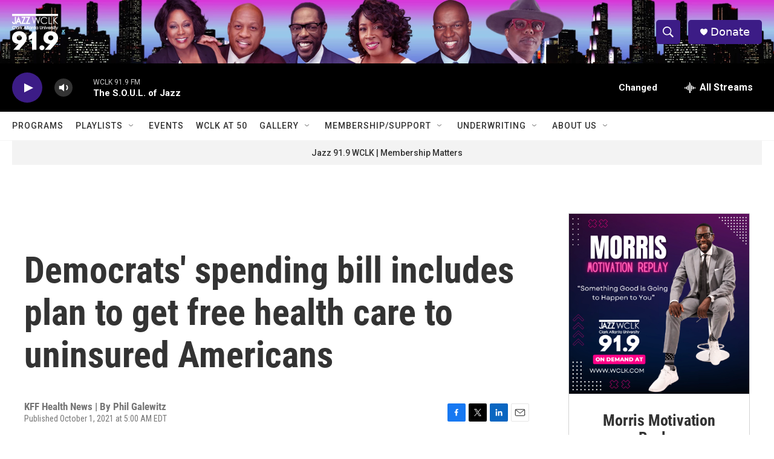

--- FILE ---
content_type: text/html;charset=UTF-8
request_url: https://www.wclk.com/2021-10-01/democrats-spending-bill-includes-plan-to-get-free-health-care-to-uninsured-americans
body_size: 37058
content:
<!DOCTYPE html>
<html class="ArtP aside" lang="en">
    <head>
    <meta charset="UTF-8">

    

    <style data-cssvarsponyfill="true">
        :root { --siteBgColorInverse: #121212; --primaryTextColorInverse: #ffffff; --secondaryTextColorInverse: #cccccc; --tertiaryTextColorInverse: #cccccc; --headerBgColorInverse: #000000; --headerBorderColorInverse: #858585; --headerTextColorInverse: #ffffff; --secC1_Inverse: #a2a2a2; --secC4_Inverse: #282828; --headerNavBarBgColorInverse: #121212; --headerMenuBgColorInverse: #ffffff; --headerMenuTextColorInverse: #6b2b85; --headerMenuTextColorHoverInverse: #6b2b85; --liveBlogTextColorInverse: #ffffff; --applyButtonColorInverse: #4485D5; --applyButtonTextColorInverse: #4485D5; --siteBgColor: #ffffff; --primaryTextColor: #333333; --secondaryTextColor: #666666; --secC1: #767676; --secC4: #f5f5f5; --secC5: #ffffff; --siteBgColor: #ffffff; --siteInverseBgColor: #000000; --linkColor: #1772b0; --linkHoverColor: #125c8e; --headerBgColor: #ffffff; --headerBgColorInverse: #000000; --headerBorderColor: #e6e6e6; --headerBorderColorInverse: #858585; --tertiaryTextColor: #1c1c1c; --headerTextColor: #ffffff; --buttonTextColor: #ffffff; --headerNavBarBgColor: #ffffff; --headerNavBarTextColor: #333333; --headerMenuBgColor: #ffffff; --headerMenuTextColor: #333333; --headerMenuTextColorHover: #767676; --liveBlogTextColor: #282829; --applyButtonColor: #194173; --applyButtonTextColor: #2c4273; --primaryColor1: #000000; --primaryColor2: #3c1c86; --breakingColor: #ff6f00; --secC2: #dcdcdc; --secC3: #e6e6e6; --secC5: #ffffff; --linkColor: #1772b0; --linkHoverColor: #125c8e; --donateBGColor: #3c1c86; --headerIconColor: #ffffff; --hatButtonBgColor: #ffffff; --hatButtonBgHoverColor: #411c58; --hatButtonBorderColor: #411c58; --hatButtonBorderHoverColor: #ffffff; --hatButtoniconColor: #d62021; --hatButtonTextColor: #411c58; --hatButtonTextHoverColor: #ffffff; --footerTextColor: #ffffff; --footerTextBgColor: #ffffff; --footerPartnersBgColor: #000000; --listBorderColor: #000000; --gridBorderColor: #e6e6e6; --tagButtonBorderColor: #1772b0; --tagButtonTextColor: #1772b0; --breakingTextColor: #ffffff; --sectionTextColor: #ffffff; --contentWidth: 1240px; --primaryHeadlineFont: sans-serif; --secHlFont: sans-serif; --bodyFont: sans-serif; --colorWhite: #ffffff; --colorBlack: #000000;} .fonts-loaded { --primaryHeadlineFont: "Roboto Condensed"; --secHlFont: "Roboto Condensed"; --bodyFont: "Roboto"; --liveBlogBodyFont: "Roboto";}
    </style>

    
    <meta property="og:title" content="Democrats&#x27; spending bill includes plan to get free health care to uninsured Americans">

    <meta property="og:url" content="https://www.wclk.com/2021-10-01/democrats-spending-bill-includes-plan-to-get-free-health-care-to-uninsured-americans">

    <meta property="og:image" content="https://npr.brightspotcdn.com/dims4/default/a68532b/2147483647/strip/true/crop/904x475+0+102/resize/1200x630!/quality/90/?url=https%3A%2F%2Fmedia.npr.org%2Fassets%2Fimg%2F2021%2F09%2F30%2Fgettyimages-1342068815-a449a1309aab92f9e3b0d46273f350d74911e571.jpg">

    
    <meta property="og:image:url" content="https://npr.brightspotcdn.com/dims4/default/a68532b/2147483647/strip/true/crop/904x475+0+102/resize/1200x630!/quality/90/?url=https%3A%2F%2Fmedia.npr.org%2Fassets%2Fimg%2F2021%2F09%2F30%2Fgettyimages-1342068815-a449a1309aab92f9e3b0d46273f350d74911e571.jpg">
    
    <meta property="og:image:width" content="1200">
    <meta property="og:image:height" content="630">
    <meta property="og:image:type" content="image/jpeg">
    
    <meta property="og:image:alt" content="Democratic lawmakers are proposing a way to offer low-income adults Medicaid in states that have so far refused to expand the program. Sen. Elizabeth Warren, D-Mass., spoke about the issue during a press conference with fellow lawmakers at the U.S. Capitol on September 23, 2021.">
    

    <meta property="og:description" content="There are more than 2 million uninsured adults in states that didn&#x27;t expand Medicaid. Congressional Democrats have a plan to cover them — if they can find money for it in the massive spending bill.">

    <meta property="og:site_name" content="WCLK | The Jazz of The City">



    <meta property="og:type" content="article">

    <meta property="article:author" content="">

    <meta property="article:published_time" content="2021-10-01T09:00:59">

    <meta property="article:modified_time" content="2023-05-07T19:46:49.099">

    <meta property="article:tag" content="NPR Top Stories">

    
    <meta name="twitter:card" content="summary_large_image"/>
    
    
    
    
    <meta name="twitter:description" content="There are more than 2 million uninsured adults in states that didn&#x27;t expand Medicaid. Congressional Democrats have a plan to cover them — if they can find money for it in the massive spending bill."/>
    
    
    <meta name="twitter:image" content="https://npr.brightspotcdn.com/dims4/default/3552851/2147483647/strip/true/crop/904x509+0+85/resize/1200x675!/quality/90/?url=https%3A%2F%2Fmedia.npr.org%2Fassets%2Fimg%2F2021%2F09%2F30%2Fgettyimages-1342068815-a449a1309aab92f9e3b0d46273f350d74911e571.jpg"/>

    
    <meta name="twitter:image:alt" content="Democratic lawmakers are proposing a way to offer low-income adults Medicaid in states that have so far refused to expand the program. Sen. Elizabeth Warren, D-Mass., spoke about the issue during a press conference with fellow lawmakers at the U.S. Capitol on September 23, 2021."/>
    
    
    
    
    <meta name="twitter:title" content="Democrats&#x27; spending bill includes plan to get free health care to uninsured Americans"/>
    

    <meta property="fb:app_id" content="1104937986684514">




    <link data-cssvarsponyfill="true" class="Webpack-css" rel="stylesheet" href="https://npr.brightspotcdn.com/resource/00000177-1bc0-debb-a57f-dfcf4a950000/styleguide/All.min.0db89f2a608a6b13cec2d9fc84f71c45.gz.css">

    

    <style>.FooterNavigation-items-item {
    display: inline-block
}</style>
<style>[class*='-articleBody'] > ul,
[class*='-articleBody'] > ul ul {
    list-style-type: disc;
}</style>


    <meta name="viewport" content="width=device-width, initial-scale=1, viewport-fit=cover"><title>Democrats&#x27; spending bill includes plan to get free health care to uninsured Americans</title><meta name="description" content="There are more than 2 million uninsured adults in states that didn&#x27;t expand Medicaid. Congressional Democrats have a plan to cover them — if they can find money for it in the massive spending bill."><link rel="canonical" href="https://www.wclk.com/2021-10-01/democrats-spending-bill-includes-plan-to-get-free-health-care-to-uninsured-americans"><meta name="brightspot.contentId" content="0000017c-3b57-d5e7-a57d-7bffb6630000">
    
    
    <meta name="brightspot-dataLayer" content="{
  &quot;author&quot; : &quot;Phil Galewitz&quot;,
  &quot;bspStoryId&quot; : &quot;0000017c-3b57-d5e7-a57d-7bffb6630000&quot;,
  &quot;category&quot; : &quot;&quot;,
  &quot;inlineAudio&quot; : 0,
  &quot;keywords&quot; : &quot;NPR Top Stories API Subscription Ingest Tag&quot;,
  &quot;nprCmsSite&quot; : true,
  &quot;nprStoryId&quot; : &quot;1042108475&quot;,
  &quot;pageType&quot; : &quot;news-story&quot;,
  &quot;program&quot; : &quot;&quot;,
  &quot;publishedDate&quot; : &quot;2021-10-01T05:00:59Z&quot;,
  &quot;siteName&quot; : &quot;WCLK | The Jazz of The City&quot;,
  &quot;station&quot; : &quot;Jazz 91.9 WCLK&quot;,
  &quot;stationOrgId&quot; : &quot;1177&quot;,
  &quot;storyOrgId&quot; : &quot;s105043435&quot;,
  &quot;storyTheme&quot; : &quot;news-story&quot;,
  &quot;storyTitle&quot; : &quot;Democrats&#x27; spending bill includes plan to get free health care to uninsured Americans&quot;,
  &quot;timezone&quot; : &quot;America/New_York&quot;,
  &quot;wordCount&quot; : 0,
  &quot;series&quot; : &quot;&quot;
}">
    <script id="brightspot-dataLayer">
        (function () {
            var dataValue = document.head.querySelector('meta[name="brightspot-dataLayer"]').content;
            if (dataValue) {
                window.brightspotDataLayer = JSON.parse(dataValue);
            }
        })();
    </script>

    <link rel="amphtml" href="https://www.wclk.com/2021-10-01/democrats-spending-bill-includes-plan-to-get-free-health-care-to-uninsured-americans?_amp=true">

    

    
    <script src="https://npr.brightspotcdn.com/resource/00000177-1bc0-debb-a57f-dfcf4a950000/styleguide/All.min.fd8f7fccc526453c829dde80fc7c2ef5.gz.js" async></script>
    

    <script>

  window.fbAsyncInit = function() {
      FB.init({
          
              appId : '1104937986684514',
          
          xfbml : true,
          version : 'v2.9'
      });
  };

  (function(d, s, id){
     var js, fjs = d.getElementsByTagName(s)[0];
     if (d.getElementById(id)) {return;}
     js = d.createElement(s); js.id = id;
     js.src = "//connect.facebook.net/en_US/sdk.js";
     fjs.parentNode.insertBefore(js, fjs);
   }(document, 'script', 'facebook-jssdk'));
</script>
<script type="application/ld+json">{"@context":"http://schema.org","@type":"ListenAction","description":"There are more than 2 million uninsured adults in states that didn't expand Medicaid. Congressional Democrats have a plan to cover them — if they can find money for it in the massive spending bill.","name":"Democrats' spending bill includes plan to get free health care to uninsured Americans"}</script><script type="application/ld+json">{"@context":"http://schema.org","@type":"NewsArticle","author":[{"@context":"http://schema.org","@type":"Person","name":"Phil Galewitz"}],"dateModified":"2023-05-07T15:46:49Z","datePublished":"2021-10-01T05:00:59Z","headline":"Democrats' spending bill includes plan to get free health care to uninsured Americans","image":{"@context":"http://schema.org","@type":"ImageObject","url":"https://media.npr.org/assets/img/2021/09/30/gettyimages-1342068815-a449a1309aab92f9e3b0d46273f350d74911e571.jpg"},"mainEntityOfPage":{"@type":"NewsArticle","@id":"https://www.wclk.com/2021-10-01/democrats-spending-bill-includes-plan-to-get-free-health-care-to-uninsured-americans"},"publisher":{"@type":"Organization","name":"WCLK","logo":{"@context":"http://schema.org","@type":"ImageObject","height":"60","url":"https://npr.brightspotcdn.com/dims4/default/871fb7e/2147483647/resize/x60/quality/90/?url=http%3A%2F%2Fnpr-brightspot.s3.amazonaws.com%2F0b%2Fe9%2F357c3ead40219d13b0376070e1a3%2Fjazz-wclk-clark-atlanta-university-02.png","width":"76"}}}</script><meta name="gtm-dataLayer" content="{
  &quot;gtmAuthor&quot; : &quot;Phil Galewitz&quot;,
  &quot;gtmBspStoryId&quot; : &quot;0000017c-3b57-d5e7-a57d-7bffb6630000&quot;,
  &quot;gtmCategory&quot; : &quot;&quot;,
  &quot;gtmInlineAudio&quot; : 0,
  &quot;gtmKeywords&quot; : &quot;NPR Top Stories API Subscription Ingest Tag&quot;,
  &quot;gtmNprCmsSite&quot; : true,
  &quot;gtmNprStoryId&quot; : &quot;1042108475&quot;,
  &quot;gtmPageType&quot; : &quot;news-story&quot;,
  &quot;gtmProgram&quot; : &quot;&quot;,
  &quot;gtmPublishedDate&quot; : &quot;2021-10-01T05:00:59Z&quot;,
  &quot;gtmSiteName&quot; : &quot;WCLK | The Jazz of The City&quot;,
  &quot;gtmStation&quot; : &quot;Jazz 91.9 WCLK&quot;,
  &quot;gtmStationOrgId&quot; : &quot;1177&quot;,
  &quot;gtmStoryOrgId&quot; : &quot;s105043435&quot;,
  &quot;gtmStoryTheme&quot; : &quot;news-story&quot;,
  &quot;gtmStoryTitle&quot; : &quot;Democrats&#x27; spending bill includes plan to get free health care to uninsured Americans&quot;,
  &quot;gtmTimezone&quot; : &quot;America/New_York&quot;,
  &quot;gtmWordCount&quot; : 0,
  &quot;gtmSeries&quot; : &quot;&quot;
}"><script>

    (function () {
        var dataValue = document.head.querySelector('meta[name="gtm-dataLayer"]').content;
        if (dataValue) {
            window.dataLayer = window.dataLayer || [];
            dataValue = JSON.parse(dataValue);
            dataValue['event'] = 'gtmFirstView';
            window.dataLayer.push(dataValue);
        }
    })();

    (function(w,d,s,l,i){w[l]=w[l]||[];w[l].push({'gtm.start':
            new Date().getTime(),event:'gtm.js'});var f=d.getElementsByTagName(s)[0],
        j=d.createElement(s),dl=l!='dataLayer'?'&l='+l:'';j.async=true;j.src=
        'https://www.googletagmanager.com/gtm.js?id='+i+dl;f.parentNode.insertBefore(j,f);
})(window,document,'script','dataLayer','GTM-N39QFDR');</script><script>window.addEventListener('DOMContentLoaded', (event) => {
    window.nulldurationobserver = new MutationObserver(function (mutations) {
        document.querySelectorAll('.StreamPill-duration').forEach(pill => { 
      if (pill.innerText == "LISTENNULL") {
         pill.innerText = "LISTEN"
      } 
    });
      });

      window.nulldurationobserver.observe(document.body, {
        childList: true,
        subtree: true
      });
});
</script>


    <script>
        var head = document.getElementsByTagName('head')
        head = head[0]
        var link = document.createElement('link');
        link.setAttribute('href', 'https://fonts.googleapis.com/css?family=Roboto Condensed|Roboto|Roboto:400,500,700&display=swap');
        var relList = link.relList;

        if (relList && relList.supports('preload')) {
            link.setAttribute('as', 'style');
            link.setAttribute('rel', 'preload');
            link.setAttribute('onload', 'this.rel="stylesheet"');
            link.setAttribute('crossorigin', 'anonymous');
        } else {
            link.setAttribute('rel', 'stylesheet');
        }

        head.appendChild(link);
    </script>
</head>


    <body class="Page-body" data-content-width="1240px">
    <noscript>
    <iframe src="https://www.googletagmanager.com/ns.html?id=GTM-N39QFDR" height="0" width="0" style="display:none;visibility:hidden"></iframe>
</noscript>
        

    <!-- Putting icons here, so we don't have to include in a bunch of -body hbs's -->
<svg xmlns="http://www.w3.org/2000/svg" style="display:none" id="iconsMap1" class="iconsMap">
    <symbol id="play-icon" viewBox="0 0 115 115">
        <polygon points="0,0 115,57.5 0,115" fill="currentColor" />
    </symbol>
    <symbol id="grid" viewBox="0 0 32 32">
            <g>
                <path d="M6.4,5.7 C6.4,6.166669 6.166669,6.4 5.7,6.4 L0.7,6.4 C0.233331,6.4 0,6.166669 0,5.7 L0,0.7 C0,0.233331 0.233331,0 0.7,0 L5.7,0 C6.166669,0 6.4,0.233331 6.4,0.7 L6.4,5.7 Z M19.2,5.7 C19.2,6.166669 18.966669,6.4 18.5,6.4 L13.5,6.4 C13.033331,6.4 12.8,6.166669 12.8,5.7 L12.8,0.7 C12.8,0.233331 13.033331,0 13.5,0 L18.5,0 C18.966669,0 19.2,0.233331 19.2,0.7 L19.2,5.7 Z M32,5.7 C32,6.166669 31.766669,6.4 31.3,6.4 L26.3,6.4 C25.833331,6.4 25.6,6.166669 25.6,5.7 L25.6,0.7 C25.6,0.233331 25.833331,0 26.3,0 L31.3,0 C31.766669,0 32,0.233331 32,0.7 L32,5.7 Z M6.4,18.5 C6.4,18.966669 6.166669,19.2 5.7,19.2 L0.7,19.2 C0.233331,19.2 0,18.966669 0,18.5 L0,13.5 C0,13.033331 0.233331,12.8 0.7,12.8 L5.7,12.8 C6.166669,12.8 6.4,13.033331 6.4,13.5 L6.4,18.5 Z M19.2,18.5 C19.2,18.966669 18.966669,19.2 18.5,19.2 L13.5,19.2 C13.033331,19.2 12.8,18.966669 12.8,18.5 L12.8,13.5 C12.8,13.033331 13.033331,12.8 13.5,12.8 L18.5,12.8 C18.966669,12.8 19.2,13.033331 19.2,13.5 L19.2,18.5 Z M32,18.5 C32,18.966669 31.766669,19.2 31.3,19.2 L26.3,19.2 C25.833331,19.2 25.6,18.966669 25.6,18.5 L25.6,13.5 C25.6,13.033331 25.833331,12.8 26.3,12.8 L31.3,12.8 C31.766669,12.8 32,13.033331 32,13.5 L32,18.5 Z M6.4,31.3 C6.4,31.766669 6.166669,32 5.7,32 L0.7,32 C0.233331,32 0,31.766669 0,31.3 L0,26.3 C0,25.833331 0.233331,25.6 0.7,25.6 L5.7,25.6 C6.166669,25.6 6.4,25.833331 6.4,26.3 L6.4,31.3 Z M19.2,31.3 C19.2,31.766669 18.966669,32 18.5,32 L13.5,32 C13.033331,32 12.8,31.766669 12.8,31.3 L12.8,26.3 C12.8,25.833331 13.033331,25.6 13.5,25.6 L18.5,25.6 C18.966669,25.6 19.2,25.833331 19.2,26.3 L19.2,31.3 Z M32,31.3 C32,31.766669 31.766669,32 31.3,32 L26.3,32 C25.833331,32 25.6,31.766669 25.6,31.3 L25.6,26.3 C25.6,25.833331 25.833331,25.6 26.3,25.6 L31.3,25.6 C31.766669,25.6 32,25.833331 32,26.3 L32,31.3 Z" id=""></path>
            </g>
    </symbol>
    <symbol id="radio-stream" width="18" height="19" viewBox="0 0 18 19">
        <g fill="currentColor" fill-rule="nonzero">
            <path d="M.5 8c-.276 0-.5.253-.5.565v1.87c0 .312.224.565.5.565s.5-.253.5-.565v-1.87C1 8.253.776 8 .5 8zM2.5 8c-.276 0-.5.253-.5.565v1.87c0 .312.224.565.5.565s.5-.253.5-.565v-1.87C3 8.253 2.776 8 2.5 8zM3.5 7c-.276 0-.5.276-.5.617v3.766c0 .34.224.617.5.617s.5-.276.5-.617V7.617C4 7.277 3.776 7 3.5 7zM5.5 6c-.276 0-.5.275-.5.613v5.774c0 .338.224.613.5.613s.5-.275.5-.613V6.613C6 6.275 5.776 6 5.5 6zM6.5 4c-.276 0-.5.26-.5.58v8.84c0 .32.224.58.5.58s.5-.26.5-.58V4.58C7 4.26 6.776 4 6.5 4zM8.5 0c-.276 0-.5.273-.5.61v17.78c0 .337.224.61.5.61s.5-.273.5-.61V.61C9 .273 8.776 0 8.5 0zM9.5 2c-.276 0-.5.274-.5.612v14.776c0 .338.224.612.5.612s.5-.274.5-.612V2.612C10 2.274 9.776 2 9.5 2zM11.5 5c-.276 0-.5.276-.5.616v8.768c0 .34.224.616.5.616s.5-.276.5-.616V5.616c0-.34-.224-.616-.5-.616zM12.5 6c-.276 0-.5.262-.5.584v4.832c0 .322.224.584.5.584s.5-.262.5-.584V6.584c0-.322-.224-.584-.5-.584zM14.5 7c-.276 0-.5.29-.5.647v3.706c0 .357.224.647.5.647s.5-.29.5-.647V7.647C15 7.29 14.776 7 14.5 7zM15.5 8c-.276 0-.5.253-.5.565v1.87c0 .312.224.565.5.565s.5-.253.5-.565v-1.87c0-.312-.224-.565-.5-.565zM17.5 8c-.276 0-.5.253-.5.565v1.87c0 .312.224.565.5.565s.5-.253.5-.565v-1.87c0-.312-.224-.565-.5-.565z"/>
        </g>
    </symbol>
    <symbol id="icon-magnify" viewBox="0 0 31 31">
        <g>
            <path fill-rule="evenodd" d="M22.604 18.89l-.323.566 8.719 8.8L28.255 31l-8.719-8.8-.565.404c-2.152 1.346-4.386 2.018-6.7 2.018-3.39 0-6.284-1.21-8.679-3.632C1.197 18.568 0 15.66 0 12.27c0-3.39 1.197-6.283 3.592-8.678C5.987 1.197 8.88 0 12.271 0c3.39 0 6.283 1.197 8.678 3.592 2.395 2.395 3.593 5.288 3.593 8.679 0 2.368-.646 4.574-1.938 6.62zM19.162 5.77C17.322 3.925 15.089 3 12.46 3c-2.628 0-4.862.924-6.702 2.77C3.92 7.619 3 9.862 3 12.5c0 2.639.92 4.882 2.76 6.73C7.598 21.075 9.832 22 12.46 22c2.629 0 4.862-.924 6.702-2.77C21.054 17.33 22 15.085 22 12.5c0-2.586-.946-4.83-2.838-6.73z"/>
        </g>
    </symbol>
    <symbol id="burger-menu" viewBox="0 0 14 10">
        <g>
            <path fill-rule="evenodd" d="M0 5.5v-1h14v1H0zM0 1V0h14v1H0zm0 9V9h14v1H0z"></path>
        </g>
    </symbol>
    <symbol id="close-x" viewBox="0 0 14 14">
        <g>
            <path fill-rule="nonzero" d="M6.336 7L0 .664.664 0 7 6.336 13.336 0 14 .664 7.664 7 14 13.336l-.664.664L7 7.664.664 14 0 13.336 6.336 7z"></path>
        </g>
    </symbol>
    <symbol id="share-more-arrow" viewBox="0 0 512 512" style="enable-background:new 0 0 512 512;">
        <g>
            <g>
                <path d="M512,241.7L273.643,3.343v156.152c-71.41,3.744-138.015,33.337-188.958,84.28C30.075,298.384,0,370.991,0,448.222v60.436
                    l29.069-52.985c45.354-82.671,132.173-134.027,226.573-134.027c5.986,0,12.004,0.212,18.001,0.632v157.779L512,241.7z
                    M255.642,290.666c-84.543,0-163.661,36.792-217.939,98.885c26.634-114.177,129.256-199.483,251.429-199.483h15.489V78.131
                    l163.568,163.568L304.621,405.267V294.531l-13.585-1.683C279.347,291.401,267.439,290.666,255.642,290.666z"></path>
            </g>
        </g>
    </symbol>
    <symbol id="chevron" viewBox="0 0 100 100">
        <g>
            <path d="M22.4566257,37.2056786 L-21.4456527,71.9511488 C-22.9248661,72.9681457 -24.9073712,72.5311671 -25.8758148,70.9765924 L-26.9788683,69.2027424 C-27.9450684,67.6481676 -27.5292733,65.5646602 -26.0500598,64.5484493 L20.154796,28.2208967 C21.5532435,27.2597011 23.3600078,27.2597011 24.759951,28.2208967 L71.0500598,64.4659264 C72.5292733,65.4829232 72.9450684,67.5672166 71.9788683,69.1217913 L70.8750669,70.8956413 C69.9073712,72.4502161 67.9241183,72.8848368 66.4449048,71.8694118 L22.4566257,37.2056786 Z" id="Transparent-Chevron" transform="translate(22.500000, 50.000000) rotate(90.000000) translate(-22.500000, -50.000000) "></path>
        </g>
    </symbol>
</svg>

<svg xmlns="http://www.w3.org/2000/svg" style="display:none" id="iconsMap2" class="iconsMap">
    <symbol id="mono-icon-facebook" viewBox="0 0 10 19">
        <path fill-rule="evenodd" d="M2.707 18.25V10.2H0V7h2.707V4.469c0-1.336.375-2.373 1.125-3.112C4.582.62 5.578.25 6.82.25c1.008 0 1.828.047 2.461.14v2.848H7.594c-.633 0-1.067.14-1.301.422-.188.235-.281.61-.281 1.125V7H9l-.422 3.2H6.012v8.05H2.707z"></path>
    </symbol>
    <symbol id="mono-icon-instagram" viewBox="0 0 17 17">
        <g>
            <path fill-rule="evenodd" d="M8.281 4.207c.727 0 1.4.182 2.022.545a4.055 4.055 0 0 1 1.476 1.477c.364.62.545 1.294.545 2.021 0 .727-.181 1.4-.545 2.021a4.055 4.055 0 0 1-1.476 1.477 3.934 3.934 0 0 1-2.022.545c-.726 0-1.4-.182-2.021-.545a4.055 4.055 0 0 1-1.477-1.477 3.934 3.934 0 0 1-.545-2.021c0-.727.182-1.4.545-2.021A4.055 4.055 0 0 1 6.26 4.752a3.934 3.934 0 0 1 2.021-.545zm0 6.68a2.54 2.54 0 0 0 1.864-.774 2.54 2.54 0 0 0 .773-1.863 2.54 2.54 0 0 0-.773-1.863 2.54 2.54 0 0 0-1.864-.774 2.54 2.54 0 0 0-1.863.774 2.54 2.54 0 0 0-.773 1.863c0 .727.257 1.348.773 1.863a2.54 2.54 0 0 0 1.863.774zM13.45 4.03c-.023.258-.123.48-.299.668a.856.856 0 0 1-.65.281.913.913 0 0 1-.668-.28.913.913 0 0 1-.281-.669c0-.258.094-.48.281-.668a.913.913 0 0 1 .668-.28c.258 0 .48.093.668.28.187.188.281.41.281.668zm2.672.95c.023.656.035 1.746.035 3.269 0 1.523-.017 2.62-.053 3.287-.035.668-.134 1.248-.298 1.74a4.098 4.098 0 0 1-.967 1.53 4.098 4.098 0 0 1-1.53.966c-.492.164-1.072.264-1.74.3-.668.034-1.763.052-3.287.052-1.523 0-2.619-.018-3.287-.053-.668-.035-1.248-.146-1.74-.334a3.747 3.747 0 0 1-1.53-.931 4.098 4.098 0 0 1-.966-1.53c-.164-.492-.264-1.072-.299-1.74C.424 10.87.406 9.773.406 8.25S.424 5.63.46 4.963c.035-.668.135-1.248.299-1.74.21-.586.533-1.096.967-1.53A4.098 4.098 0 0 1 3.254.727c.492-.164 1.072-.264 1.74-.3C5.662.394 6.758.376 8.281.376c1.524 0 2.62.018 3.287.053.668.035 1.248.135 1.74.299a4.098 4.098 0 0 1 2.496 2.496c.165.492.27 1.078.317 1.757zm-1.687 7.91c.14-.399.234-1.032.28-1.899.024-.515.036-1.242.036-2.18V7.689c0-.961-.012-1.688-.035-2.18-.047-.89-.14-1.524-.281-1.899a2.537 2.537 0 0 0-1.512-1.511c-.375-.14-1.008-.235-1.899-.282a51.292 51.292 0 0 0-2.18-.035H7.72c-.938 0-1.664.012-2.18.035-.867.047-1.5.141-1.898.282a2.537 2.537 0 0 0-1.512 1.511c-.14.375-.234 1.008-.281 1.899a51.292 51.292 0 0 0-.036 2.18v1.125c0 .937.012 1.664.036 2.18.047.866.14 1.5.28 1.898.306.726.81 1.23 1.513 1.511.398.141 1.03.235 1.898.282.516.023 1.242.035 2.18.035h1.125c.96 0 1.687-.012 2.18-.035.89-.047 1.523-.141 1.898-.282.726-.304 1.23-.808 1.512-1.511z"></path>
        </g>
    </symbol>
    <symbol id="mono-icon-email" viewBox="0 0 512 512">
        <g>
            <path d="M67,148.7c11,5.8,163.8,89.1,169.5,92.1c5.7,3,11.5,4.4,20.5,4.4c9,0,14.8-1.4,20.5-4.4c5.7-3,158.5-86.3,169.5-92.1
                c4.1-2.1,11-5.9,12.5-10.2c2.6-7.6-0.2-10.5-11.3-10.5H257H65.8c-11.1,0-13.9,3-11.3,10.5C56,142.9,62.9,146.6,67,148.7z"></path>
            <path d="M455.7,153.2c-8.2,4.2-81.8,56.6-130.5,88.1l82.2,92.5c2,2,2.9,4.4,1.8,5.6c-1.2,1.1-3.8,0.5-5.9-1.4l-98.6-83.2
                c-14.9,9.6-25.4,16.2-27.2,17.2c-7.7,3.9-13.1,4.4-20.5,4.4c-7.4,0-12.8-0.5-20.5-4.4c-1.9-1-12.3-7.6-27.2-17.2l-98.6,83.2
                c-2,2-4.7,2.6-5.9,1.4c-1.2-1.1-0.3-3.6,1.7-5.6l82.1-92.5c-48.7-31.5-123.1-83.9-131.3-88.1c-8.8-4.5-9.3,0.8-9.3,4.9
                c0,4.1,0,205,0,205c0,9.3,13.7,20.9,23.5,20.9H257h185.5c9.8,0,21.5-11.7,21.5-20.9c0,0,0-201,0-205
                C464,153.9,464.6,148.7,455.7,153.2z"></path>
        </g>
    </symbol>
    <symbol id="default-image" width="24" height="24" viewBox="0 0 24 24" fill="none" stroke="currentColor" stroke-width="2" stroke-linecap="round" stroke-linejoin="round" class="feather feather-image">
        <rect x="3" y="3" width="18" height="18" rx="2" ry="2"></rect>
        <circle cx="8.5" cy="8.5" r="1.5"></circle>
        <polyline points="21 15 16 10 5 21"></polyline>
    </symbol>
    <symbol id="icon-email" width="18px" viewBox="0 0 20 14">
        <g id="Symbols" stroke="none" stroke-width="1" fill="none" fill-rule="evenodd" stroke-linecap="round" stroke-linejoin="round">
            <g id="social-button-bar" transform="translate(-125.000000, -8.000000)" stroke="#000000">
                <g id="Group-2" transform="translate(120.000000, 0.000000)">
                    <g id="envelope" transform="translate(6.000000, 9.000000)">
                        <path d="M17.5909091,10.6363636 C17.5909091,11.3138182 17.0410909,11.8636364 16.3636364,11.8636364 L1.63636364,11.8636364 C0.958909091,11.8636364 0.409090909,11.3138182 0.409090909,10.6363636 L0.409090909,1.63636364 C0.409090909,0.958090909 0.958909091,0.409090909 1.63636364,0.409090909 L16.3636364,0.409090909 C17.0410909,0.409090909 17.5909091,0.958090909 17.5909091,1.63636364 L17.5909091,10.6363636 L17.5909091,10.6363636 Z" id="Stroke-406"></path>
                        <polyline id="Stroke-407" points="17.1818182 0.818181818 9 7.36363636 0.818181818 0.818181818"></polyline>
                    </g>
                </g>
            </g>
        </g>
    </symbol>
    <symbol id="mono-icon-print" viewBox="0 0 12 12">
        <g fill-rule="evenodd">
            <path fill-rule="nonzero" d="M9 10V7H3v3H1a1 1 0 0 1-1-1V4a1 1 0 0 1 1-1h10a1 1 0 0 1 1 1v3.132A2.868 2.868 0 0 1 9.132 10H9zm.5-4.5a1 1 0 1 0 0-2 1 1 0 0 0 0 2zM3 0h6v2H3z"></path>
            <path d="M4 8h4v4H4z"></path>
        </g>
    </symbol>
    <symbol id="mono-icon-copylink" viewBox="0 0 12 12">
        <g fill-rule="evenodd">
            <path d="M10.199 2.378c.222.205.4.548.465.897.062.332.016.614-.132.774L8.627 6.106c-.187.203-.512.232-.75-.014a.498.498 0 0 0-.706.028.499.499 0 0 0 .026.706 1.509 1.509 0 0 0 2.165-.04l1.903-2.06c.37-.398.506-.98.382-1.636-.105-.557-.392-1.097-.77-1.445L9.968.8C9.591.452 9.03.208 8.467.145 7.803.072 7.233.252 6.864.653L4.958 2.709a1.509 1.509 0 0 0 .126 2.161.5.5 0 1 0 .68-.734c-.264-.218-.26-.545-.071-.747L7.597 1.33c.147-.16.425-.228.76-.19.353.038.71.188.931.394l.91.843.001.001zM1.8 9.623c-.222-.205-.4-.549-.465-.897-.062-.332-.016-.614.132-.774l1.905-2.057c.187-.203.512-.232.75.014a.498.498 0 0 0 .706-.028.499.499 0 0 0-.026-.706 1.508 1.508 0 0 0-2.165.04L.734 7.275c-.37.399-.506.98-.382 1.637.105.557.392 1.097.77 1.445l.91.843c.376.35.937.594 1.5.656.664.073 1.234-.106 1.603-.507L7.04 9.291a1.508 1.508 0 0 0-.126-2.16.5.5 0 0 0-.68.734c.264.218.26.545.071.747l-1.904 2.057c-.147.16-.425.228-.76.191-.353-.038-.71-.188-.931-.394l-.91-.843z"></path>
            <path d="M8.208 3.614a.5.5 0 0 0-.707.028L3.764 7.677a.5.5 0 0 0 .734.68L8.235 4.32a.5.5 0 0 0-.027-.707"></path>
        </g>
    </symbol>
    <symbol id="mono-icon-linkedin" viewBox="0 0 16 17">
        <g fill-rule="evenodd">
            <path d="M3.734 16.125H.464V5.613h3.27zM2.117 4.172c-.515 0-.96-.188-1.336-.563A1.825 1.825 0 0 1 .22 2.273c0-.515.187-.96.562-1.335.375-.375.82-.563 1.336-.563.516 0 .961.188 1.336.563.375.375.563.82.563 1.335 0 .516-.188.961-.563 1.336-.375.375-.82.563-1.336.563zM15.969 16.125h-3.27v-5.133c0-.844-.07-1.453-.21-1.828-.259-.633-.762-.95-1.512-.95s-1.278.282-1.582.845c-.235.421-.352 1.043-.352 1.863v5.203H5.809V5.613h3.128v1.442h.036c.234-.469.609-.856 1.125-1.16.562-.375 1.218-.563 1.968-.563 1.524 0 2.59.48 3.2 1.441.468.774.703 1.97.703 3.586v5.766z"></path>
        </g>
    </symbol>
    <symbol id="mono-icon-pinterest" viewBox="0 0 512 512">
        <g>
            <path d="M256,32C132.3,32,32,132.3,32,256c0,91.7,55.2,170.5,134.1,205.2c-0.6-15.6-0.1-34.4,3.9-51.4
                c4.3-18.2,28.8-122.1,28.8-122.1s-7.2-14.3-7.2-35.4c0-33.2,19.2-58,43.2-58c20.4,0,30.2,15.3,30.2,33.6
                c0,20.5-13.1,51.1-19.8,79.5c-5.6,23.8,11.9,43.1,35.4,43.1c42.4,0,71-54.5,71-119.1c0-49.1-33.1-85.8-93.2-85.8
                c-67.9,0-110.3,50.7-110.3,107.3c0,19.5,5.8,33.3,14.8,43.9c4.1,4.9,4.7,6.9,3.2,12.5c-1.1,4.1-3.5,14-4.6,18
                c-1.5,5.7-6.1,7.7-11.2,5.6c-31.3-12.8-45.9-47-45.9-85.6c0-63.6,53.7-139.9,160.1-139.9c85.5,0,141.8,61.9,141.8,128.3
                c0,87.9-48.9,153.5-120.9,153.5c-24.2,0-46.9-13.1-54.7-27.9c0,0-13,51.6-15.8,61.6c-4.7,17.3-14,34.5-22.5,48
                c20.1,5.9,41.4,9.2,63.5,9.2c123.7,0,224-100.3,224-224C480,132.3,379.7,32,256,32z"></path>
        </g>
    </symbol>
    <symbol id="mono-icon-tumblr" viewBox="0 0 512 512">
        <g>
            <path d="M321.2,396.3c-11.8,0-22.4-2.8-31.5-8.3c-6.9-4.1-11.5-9.6-14-16.4c-2.6-6.9-3.6-22.3-3.6-46.4V224h96v-64h-96V48h-61.9
                c-2.7,21.5-7.5,44.7-14.5,58.6c-7,13.9-14,25.8-25.6,35.7c-11.6,9.9-25.6,17.9-41.9,23.3V224h48v140.4c0,19,2,33.5,5.9,43.5
                c4,10,11.1,19.5,21.4,28.4c10.3,8.9,22.8,15.7,37.3,20.5c14.6,4.8,31.4,7.2,50.4,7.2c16.7,0,30.3-1.7,44.7-5.1
                c14.4-3.4,30.5-9.3,48.2-17.6v-65.6C363.2,389.4,342.3,396.3,321.2,396.3z"></path>
        </g>
    </symbol>
    <symbol id="mono-icon-twitter" viewBox="0 0 1200 1227">
        <g>
            <path d="M714.163 519.284L1160.89 0H1055.03L667.137 450.887L357.328 0H0L468.492 681.821L0 1226.37H105.866L515.491
            750.218L842.672 1226.37H1200L714.137 519.284H714.163ZM569.165 687.828L521.697 619.934L144.011 79.6944H306.615L611.412
            515.685L658.88 583.579L1055.08 1150.3H892.476L569.165 687.854V687.828Z" fill="white"></path>
        </g>
    </symbol>
    <symbol id="mono-icon-youtube" viewBox="0 0 512 512">
        <g>
            <path fill-rule="evenodd" d="M508.6,148.8c0-45-33.1-81.2-74-81.2C379.2,65,322.7,64,265,64c-3,0-6,0-9,0s-6,0-9,0c-57.6,0-114.2,1-169.6,3.6
                c-40.8,0-73.9,36.4-73.9,81.4C1,184.6-0.1,220.2,0,255.8C-0.1,291.4,1,327,3.4,362.7c0,45,33.1,81.5,73.9,81.5
                c58.2,2.7,117.9,3.9,178.6,3.8c60.8,0.2,120.3-1,178.6-3.8c40.9,0,74-36.5,74-81.5c2.4-35.7,3.5-71.3,3.4-107
                C512.1,220.1,511,184.5,508.6,148.8z M207,353.9V157.4l145,98.2L207,353.9z"></path>
        </g>
    </symbol>
    <symbol id="mono-icon-flipboard" viewBox="0 0 500 500">
        <g>
            <path d="M0,0V500H500V0ZM400,200H300V300H200V400H100V100H400Z"></path>
        </g>
    </symbol>
    <symbol id="mono-icon-bluesky" viewBox="0 0 568 501">
        <g>
            <path d="M123.121 33.6637C188.241 82.5526 258.281 181.681 284 234.873C309.719 181.681 379.759 82.5526 444.879
            33.6637C491.866 -1.61183 568 -28.9064 568 57.9464C568 75.2916 558.055 203.659 552.222 224.501C531.947 296.954
            458.067 315.434 392.347 304.249C507.222 323.8 536.444 388.56 473.333 453.32C353.473 576.312 301.061 422.461
            287.631 383.039C285.169 375.812 284.017 372.431 284 375.306C283.983 372.431 282.831 375.812 280.369 383.039C266.939
            422.461 214.527 576.312 94.6667 453.32C31.5556 388.56 60.7778 323.8 175.653 304.249C109.933 315.434 36.0535
            296.954 15.7778 224.501C9.94525 203.659 0 75.2916 0 57.9464C0 -28.9064 76.1345 -1.61183 123.121 33.6637Z"
            fill="white">
            </path>
        </g>
    </symbol>
    <symbol id="mono-icon-threads" viewBox="0 0 192 192">
        <g>
            <path d="M141.537 88.9883C140.71 88.5919 139.87 88.2104 139.019 87.8451C137.537 60.5382 122.616 44.905 97.5619 44.745C97.4484 44.7443 97.3355 44.7443 97.222 44.7443C82.2364 44.7443 69.7731 51.1409 62.102 62.7807L75.881 72.2328C81.6116 63.5383 90.6052 61.6848 97.2286 61.6848C97.3051 61.6848 97.3819 61.6848 97.4576 61.6855C105.707 61.7381 111.932 64.1366 115.961 68.814C118.893 72.2193 120.854 76.925 121.825 82.8638C114.511 81.6207 106.601 81.2385 98.145 81.7233C74.3247 83.0954 59.0111 96.9879 60.0396 116.292C60.5615 126.084 65.4397 134.508 73.775 140.011C80.8224 144.663 89.899 146.938 99.3323 146.423C111.79 145.74 121.563 140.987 128.381 132.296C133.559 125.696 136.834 117.143 138.28 106.366C144.217 109.949 148.617 114.664 151.047 120.332C155.179 129.967 155.42 145.8 142.501 158.708C131.182 170.016 117.576 174.908 97.0135 175.059C74.2042 174.89 56.9538 167.575 45.7381 153.317C35.2355 139.966 29.8077 120.682 29.6052 96C29.8077 71.3178 35.2355 52.0336 45.7381 38.6827C56.9538 24.4249 74.2039 17.11 97.0132 16.9405C119.988 17.1113 137.539 24.4614 149.184 38.788C154.894 45.8136 159.199 54.6488 162.037 64.9503L178.184 60.6422C174.744 47.9622 169.331 37.0357 161.965 27.974C147.036 9.60668 125.202 0.195148 97.0695 0H96.9569C68.8816 0.19447 47.2921 9.6418 32.7883 28.0793C19.8819 44.4864 13.2244 67.3157 13.0007 95.9325L13 96L13.0007 96.0675C13.2244 124.684 19.8819 147.514 32.7883 163.921C47.2921 182.358 68.8816 191.806 96.9569 192H97.0695C122.03 191.827 139.624 185.292 154.118 170.811C173.081 151.866 172.51 128.119 166.26 113.541C161.776 103.087 153.227 94.5962 141.537 88.9883ZM98.4405 129.507C88.0005 130.095 77.1544 125.409 76.6196 115.372C76.2232 107.93 81.9158 99.626 99.0812 98.6368C101.047 98.5234 102.976 98.468 104.871 98.468C111.106 98.468 116.939 99.0737 122.242 100.233C120.264 124.935 108.662 128.946 98.4405 129.507Z" fill="white"></path>
        </g>
    </symbol>
 </svg>

<svg xmlns="http://www.w3.org/2000/svg" style="display:none" id="iconsMap3" class="iconsMap">
    <symbol id="volume-mute" x="0px" y="0px" viewBox="0 0 24 24" style="enable-background:new 0 0 24 24;">
        <polygon fill="currentColor" points="11,5 6,9 2,9 2,15 6,15 11,19 "/>
        <line style="fill:none;stroke:currentColor;stroke-width:2;stroke-linecap:round;stroke-linejoin:round;" x1="23" y1="9" x2="17" y2="15"/>
        <line style="fill:none;stroke:currentColor;stroke-width:2;stroke-linecap:round;stroke-linejoin:round;" x1="17" y1="9" x2="23" y2="15"/>
    </symbol>
    <symbol id="volume-low" x="0px" y="0px" viewBox="0 0 24 24" style="enable-background:new 0 0 24 24;" xml:space="preserve">
        <polygon fill="currentColor" points="11,5 6,9 2,9 2,15 6,15 11,19 "/>
    </symbol>
    <symbol id="volume-mid" x="0px" y="0px" viewBox="0 0 24 24" style="enable-background:new 0 0 24 24;">
        <polygon fill="currentColor" points="11,5 6,9 2,9 2,15 6,15 11,19 "/>
        <path style="fill:none;stroke:currentColor;stroke-width:2;stroke-linecap:round;stroke-linejoin:round;" d="M15.5,8.5c2,2,2,5.1,0,7.1"/>
    </symbol>
    <symbol id="volume-high" x="0px" y="0px" viewBox="0 0 24 24" style="enable-background:new 0 0 24 24;">
        <polygon fill="currentColor" points="11,5 6,9 2,9 2,15 6,15 11,19 "/>
        <path style="fill:none;stroke:currentColor;stroke-width:2;stroke-linecap:round;stroke-linejoin:round;" d="M19.1,4.9c3.9,3.9,3.9,10.2,0,14.1 M15.5,8.5c2,2,2,5.1,0,7.1"/>
    </symbol>
    <symbol id="pause-icon" viewBox="0 0 12 16">
        <rect x="0" y="0" width="4" height="16" fill="currentColor"></rect>
        <rect x="8" y="0" width="4" height="16" fill="currentColor"></rect>
    </symbol>
    <symbol id="heart" viewBox="0 0 24 24">
        <g>
            <path d="M12 4.435c-1.989-5.399-12-4.597-12 3.568 0 4.068 3.06 9.481 12 14.997 8.94-5.516 12-10.929 12-14.997 0-8.118-10-8.999-12-3.568z"/>
        </g>
    </symbol>
    <symbol id="icon-location" width="24" height="24" viewBox="0 0 24 24" fill="currentColor" stroke="currentColor" stroke-width="2" stroke-linecap="round" stroke-linejoin="round" class="feather feather-map-pin">
        <path d="M21 10c0 7-9 13-9 13s-9-6-9-13a9 9 0 0 1 18 0z" fill="currentColor" fill-opacity="1"></path>
        <circle cx="12" cy="10" r="5" fill="#ffffff"></circle>
    </symbol>
    <symbol id="icon-ticket" width="23px" height="15px" viewBox="0 0 23 15">
        <g stroke="none" stroke-width="1" fill="none" fill-rule="evenodd">
            <g transform="translate(-625.000000, -1024.000000)">
                <g transform="translate(625.000000, 1024.000000)">
                    <path d="M0,12.057377 L0,3.94262296 C0.322189879,4.12588308 0.696256938,4.23076923 1.0952381,4.23076923 C2.30500469,4.23076923 3.28571429,3.26645946 3.28571429,2.07692308 C3.28571429,1.68461385 3.17904435,1.31680209 2.99266757,1 L20.0073324,1 C19.8209556,1.31680209 19.7142857,1.68461385 19.7142857,2.07692308 C19.7142857,3.26645946 20.6949953,4.23076923 21.9047619,4.23076923 C22.3037431,4.23076923 22.6778101,4.12588308 23,3.94262296 L23,12.057377 C22.6778101,11.8741169 22.3037431,11.7692308 21.9047619,11.7692308 C20.6949953,11.7692308 19.7142857,12.7335405 19.7142857,13.9230769 C19.7142857,14.3153862 19.8209556,14.6831979 20.0073324,15 L2.99266757,15 C3.17904435,14.6831979 3.28571429,14.3153862 3.28571429,13.9230769 C3.28571429,12.7335405 2.30500469,11.7692308 1.0952381,11.7692308 C0.696256938,11.7692308 0.322189879,11.8741169 -2.13162821e-14,12.057377 Z" fill="currentColor"></path>
                    <path d="M14.5,0.533333333 L14.5,15.4666667" stroke="#FFFFFF" stroke-linecap="square" stroke-dasharray="2"></path>
                </g>
            </g>
        </g>
    </symbol>
    <symbol id="icon-refresh" width="24" height="24" viewBox="0 0 24 24" fill="none" stroke="currentColor" stroke-width="2" stroke-linecap="round" stroke-linejoin="round" class="feather feather-refresh-cw">
        <polyline points="23 4 23 10 17 10"></polyline>
        <polyline points="1 20 1 14 7 14"></polyline>
        <path d="M3.51 9a9 9 0 0 1 14.85-3.36L23 10M1 14l4.64 4.36A9 9 0 0 0 20.49 15"></path>
    </symbol>

    <symbol>
    <g id="mono-icon-link-post" stroke="none" stroke-width="1" fill="none" fill-rule="evenodd">
        <g transform="translate(-313.000000, -10148.000000)" fill="#000000" fill-rule="nonzero">
            <g transform="translate(306.000000, 10142.000000)">
                <path d="M14.0614027,11.2506973 L14.3070318,11.2618997 C15.6181751,11.3582102 16.8219637,12.0327684 17.6059678,13.1077805 C17.8500396,13.4424472 17.7765978,13.9116075 17.441931,14.1556793 C17.1072643,14.3997511 16.638104,14.3263093 16.3940322,13.9916425 C15.8684436,13.270965 15.0667922,12.8217495 14.1971448,12.7578692 C13.3952042,12.6989624 12.605753,12.9728728 12.0021966,13.5148801 L11.8552806,13.6559298 L9.60365896,15.9651545 C8.45118119,17.1890154 8.4677248,19.1416686 9.64054436,20.3445766 C10.7566428,21.4893084 12.5263723,21.5504727 13.7041492,20.5254372 L13.8481981,20.3916503 L15.1367586,19.070032 C15.4259192,18.7734531 15.9007548,18.7674393 16.1973338,19.0565998 C16.466951,19.3194731 16.4964317,19.7357968 16.282313,20.0321436 L16.2107659,20.117175 L14.9130245,21.4480474 C13.1386707,23.205741 10.3106091,23.1805355 8.5665371,21.3917196 C6.88861294,19.6707486 6.81173139,16.9294487 8.36035888,15.1065701 L8.5206409,14.9274155 L10.7811785,12.6088842 C11.6500838,11.7173642 12.8355419,11.2288664 14.0614027,11.2506973 Z M22.4334629,7.60828039 C24.1113871,9.32925141 24.1882686,12.0705513 22.6396411,13.8934299 L22.4793591,14.0725845 L20.2188215,16.3911158 C19.2919892,17.3420705 18.0049901,17.8344754 16.6929682,17.7381003 C15.3818249,17.6417898 14.1780363,16.9672316 13.3940322,15.8922195 C13.1499604,15.5575528 13.2234022,15.0883925 13.558069,14.8443207 C13.8927357,14.6002489 14.361896,14.6736907 14.6059678,15.0083575 C15.1315564,15.729035 15.9332078,16.1782505 16.8028552,16.2421308 C17.6047958,16.3010376 18.394247,16.0271272 18.9978034,15.4851199 L19.1447194,15.3440702 L21.396341,13.0348455 C22.5488188,11.8109846 22.5322752,9.85833141 21.3594556,8.65542337 C20.2433572,7.51069163 18.4736277,7.44952726 17.2944986,8.47594561 L17.1502735,8.60991269 L15.8541776,9.93153101 C15.5641538,10.2272658 15.0893026,10.2318956 14.7935678,9.94187181 C14.524718,9.67821384 14.4964508,9.26180596 14.7114324,8.96608447 L14.783227,8.88126205 L16.0869755,7.55195256 C17.8613293,5.79425896 20.6893909,5.81946452 22.4334629,7.60828039 Z" id="Icon-Link"></path>
            </g>
        </g>
    </g>
    </symbol>
    <symbol id="icon-passport-badge" viewBox="0 0 80 80">
        <g fill="none" fill-rule="evenodd">
            <path fill="#5680FF" d="M0 0L80 0 0 80z" transform="translate(-464.000000, -281.000000) translate(100.000000, 180.000000) translate(364.000000, 101.000000)"/>
            <g fill="#FFF" fill-rule="nonzero">
                <path d="M17.067 31.676l-3.488-11.143-11.144-3.488 11.144-3.488 3.488-11.144 3.488 11.166 11.143 3.488-11.143 3.466-3.488 11.143zm4.935-19.567l1.207.373 2.896-4.475-4.497 2.895.394 1.207zm-9.871 0l.373-1.207-4.497-2.895 2.895 4.475 1.229-.373zm9.871 9.893l-.373 1.207 4.497 2.896-2.895-4.497-1.229.394zm-9.871 0l-1.207-.373-2.895 4.497 4.475-2.895-.373-1.229zm22.002-4.935c0 9.41-7.634 17.066-17.066 17.066C7.656 34.133 0 26.5 0 17.067 0 7.634 7.634 0 17.067 0c9.41 0 17.066 7.634 17.066 17.067zm-2.435 0c0-8.073-6.559-14.632-14.631-14.632-8.073 0-14.632 6.559-14.632 14.632 0 8.072 6.559 14.631 14.632 14.631 8.072-.022 14.631-6.58 14.631-14.631z" transform="translate(-464.000000, -281.000000) translate(100.000000, 180.000000) translate(364.000000, 101.000000) translate(6.400000, 6.400000)"/>
            </g>
        </g>
    </symbol>
    <symbol id="icon-passport-badge-circle" viewBox="0 0 45 45">
        <g fill="none" fill-rule="evenodd">
            <circle cx="23.5" cy="23" r="20.5" fill="#5680FF"/>
            <g fill="#FFF" fill-rule="nonzero">
                <path d="M17.067 31.676l-3.488-11.143-11.144-3.488 11.144-3.488 3.488-11.144 3.488 11.166 11.143 3.488-11.143 3.466-3.488 11.143zm4.935-19.567l1.207.373 2.896-4.475-4.497 2.895.394 1.207zm-9.871 0l.373-1.207-4.497-2.895 2.895 4.475 1.229-.373zm9.871 9.893l-.373 1.207 4.497 2.896-2.895-4.497-1.229.394zm-9.871 0l-1.207-.373-2.895 4.497 4.475-2.895-.373-1.229zm22.002-4.935c0 9.41-7.634 17.066-17.066 17.066C7.656 34.133 0 26.5 0 17.067 0 7.634 7.634 0 17.067 0c9.41 0 17.066 7.634 17.066 17.067zm-2.435 0c0-8.073-6.559-14.632-14.631-14.632-8.073 0-14.632 6.559-14.632 14.632 0 8.072 6.559 14.631 14.632 14.631 8.072-.022 14.631-6.58 14.631-14.631z" transform="translate(-464.000000, -281.000000) translate(100.000000, 180.000000) translate(364.000000, 101.000000) translate(6.400000, 6.400000)"/>
            </g>
        </g>
    </symbol>
    <symbol id="icon-pbs-charlotte-passport-navy" viewBox="0 0 401 42">
        <g fill="none" fill-rule="evenodd">
            <g transform="translate(-91.000000, -1361.000000) translate(89.000000, 1275.000000) translate(2.828125, 86.600000) translate(217.623043, -0.000000)">
                <circle cx="20.435" cy="20.435" r="20.435" fill="#5680FF"/>
                <path fill="#FFF" fill-rule="nonzero" d="M20.435 36.115l-3.743-11.96-11.96-3.743 11.96-3.744 3.743-11.96 3.744 11.984 11.96 3.743-11.96 3.72-3.744 11.96zm5.297-21l1.295.4 3.108-4.803-4.826 3.108.423 1.295zm-10.594 0l.4-1.295-4.826-3.108 3.108 4.803 1.318-.4zm10.594 10.617l-.4 1.295 4.826 3.108-3.107-4.826-1.319.423zm-10.594 0l-1.295-.4-3.107 4.826 4.802-3.107-.4-1.319zm23.614-5.297c0 10.1-8.193 18.317-18.317 18.317-10.1 0-18.316-8.193-18.316-18.317 0-10.123 8.193-18.316 18.316-18.316 10.1 0 18.317 8.193 18.317 18.316zm-2.614 0c0-8.664-7.039-15.703-15.703-15.703S4.732 11.772 4.732 20.435c0 8.664 7.04 15.703 15.703 15.703 8.664-.023 15.703-7.063 15.703-15.703z"/>
            </g>
            <path fill="currentColor" fill-rule="nonzero" d="M4.898 31.675v-8.216h2.1c2.866 0 5.075-.658 6.628-1.975 1.554-1.316 2.33-3.217 2.33-5.703 0-2.39-.729-4.19-2.187-5.395-1.46-1.206-3.59-1.81-6.391-1.81H0v23.099h4.898zm1.611-12.229H4.898V12.59h2.227c1.338 0 2.32.274 2.947.821.626.548.94 1.396.94 2.544 0 1.137-.374 2.004-1.122 2.599-.748.595-1.875.892-3.38.892zm22.024 12.229c2.612 0 4.68-.59 6.201-1.77 1.522-1.18 2.283-2.823 2.283-4.93 0-1.484-.324-2.674-.971-3.57-.648-.895-1.704-1.506-3.168-1.832v-.158c1.074-.18 1.935-.711 2.583-1.596.648-.885.972-2.017.972-3.397 0-2.032-.74-3.515-2.22-4.447-1.48-.932-3.858-1.398-7.133-1.398H19.89v23.098h8.642zm-.9-13.95h-2.844V12.59h2.575c1.401 0 2.425.192 3.073.576.648.385.972 1.02.972 1.904 0 .948-.298 1.627-.893 2.038-.595.41-1.556.616-2.883.616zm.347 9.905H24.79v-6.02h3.033c2.739 0 4.108.96 4.108 2.876 0 1.064-.321 1.854-.964 2.37-.642.516-1.638.774-2.986.774zm18.343 4.36c2.676 0 4.764-.6 6.265-1.8 1.5-1.201 2.251-2.844 2.251-4.93 0-1.506-.4-2.778-1.2-3.815-.801-1.038-2.281-2.072-4.44-3.105-1.633-.779-2.668-1.319-3.105-1.619-.437-.3-.755-.61-.955-.932-.2-.321-.3-.698-.3-1.13 0-.695.247-1.258.742-1.69.495-.432 1.206-.648 2.133-.648.78 0 1.572.1 2.377.3.806.2 1.825.553 3.058 1.059l1.58-3.808c-1.19-.516-2.33-.916-3.421-1.2-1.09-.285-2.236-.427-3.436-.427-2.444 0-4.358.585-5.743 1.754-1.385 1.169-2.078 2.775-2.078 4.818 0 1.085.211 2.033.632 2.844.422.811.985 1.522 1.69 2.133.706.61 1.765 1.248 3.176 1.912 1.506.716 2.504 1.237 2.994 1.564.49.326.861.666 1.114 1.019.253.353.38.755.38 1.208 0 .811-.288 1.422-.862 1.833-.574.41-1.398.616-2.472.616-.896 0-1.883-.142-2.963-.426-1.08-.285-2.398-.775-3.957-1.47v4.55c1.896.927 4.076 1.39 6.54 1.39zm29.609 0c2.338 0 4.455-.394 6.351-1.184v-4.108c-2.307.811-4.27 1.216-5.893 1.216-3.865 0-5.798-2.575-5.798-7.725 0-2.475.506-4.405 1.517-5.79 1.01-1.385 2.438-2.078 4.281-2.078.843 0 1.701.153 2.575.458.874.306 1.743.664 2.607 1.075l1.58-3.982c-2.265-1.084-4.519-1.627-6.762-1.627-2.201 0-4.12.482-5.759 1.446-1.637.963-2.893 2.348-3.768 4.155-.874 1.806-1.31 3.91-1.31 6.311 0 3.813.89 6.738 2.67 8.777 1.78 2.038 4.35 3.057 7.709 3.057zm15.278-.315v-8.31c0-2.054.3-3.54.9-4.456.601-.916 1.575-1.374 2.923-1.374 1.896 0 2.844 1.274 2.844 3.823v10.317h4.819V20.157c0-2.085-.537-3.686-1.612-4.802-1.074-1.117-2.649-1.675-4.724-1.675-2.338 0-4.044.864-5.118 2.59h-.253l.11-1.421c.074-1.443.111-2.36.111-2.749V7.092h-4.819v24.583h4.82zm20.318.316c1.38 0 2.499-.198 3.357-.593.859-.395 1.693-1.103 2.504-2.125h.127l.932 2.402h3.365v-11.77c0-2.107-.632-3.676-1.896-4.708-1.264-1.033-3.08-1.549-5.45-1.549-2.476 0-4.73.532-6.762 1.596l1.595 3.254c1.907-.853 3.566-1.28 4.977-1.28 1.833 0 2.749.896 2.749 2.687v.774l-3.065.094c-2.644.095-4.621.588-5.932 1.478-1.312.89-1.967 2.272-1.967 4.147 0 1.79.487 3.17 1.461 4.14.974.968 2.31 1.453 4.005 1.453zm1.817-3.524c-1.559 0-2.338-.679-2.338-2.038 0-.948.342-1.653 1.027-2.117.684-.463 1.727-.716 3.128-.758l1.864-.063v1.453c0 1.064-.334 1.917-1.003 2.56-.669.642-1.562.963-2.678.963zm17.822 3.208v-8.99c0-1.422.429-2.528 1.287-3.318.859-.79 2.057-1.185 3.594-1.185.559 0 1.033.053 1.422.158l.364-4.518c-.432-.095-.975-.142-1.628-.142-1.095 0-2.109.303-3.04.908-.933.606-1.673 1.404-2.22 2.394h-.237l-.711-2.97h-3.65v17.663h4.819zm14.267 0V7.092h-4.819v24.583h4.819zm12.07.316c2.708 0 4.82-.811 6.336-2.433 1.517-1.622 2.275-3.871 2.275-6.746 0-1.854-.347-3.47-1.043-4.85-.695-1.38-1.69-2.439-2.986-3.176-1.295-.738-2.79-1.106-4.486-1.106-2.728 0-4.845.8-6.351 2.401-1.507 1.601-2.26 3.845-2.26 6.73 0 1.854.348 3.476 1.043 4.867.695 1.39 1.69 2.456 2.986 3.199 1.295.742 2.791 1.114 4.487 1.114zm.064-3.871c-1.295 0-2.23-.448-2.804-1.343-.574-.895-.861-2.217-.861-3.965 0-1.76.284-3.073.853-3.942.569-.87 1.495-1.304 2.78-1.304 1.296 0 2.228.437 2.797 1.312.569.874.853 2.185.853 3.934 0 1.758-.282 3.083-.845 3.973-.564.89-1.488 1.335-2.773 1.335zm18.154 3.87c1.748 0 3.222-.268 4.423-.805v-3.586c-1.18.368-2.19.552-3.033.552-.632 0-1.14-.163-1.525-.49-.384-.326-.576-.831-.576-1.516V17.63h4.945v-3.618h-4.945v-3.76h-3.081l-1.39 3.728-2.655 1.611v2.039h2.307v8.515c0 1.949.44 3.41 1.32 4.384.879.974 2.282 1.462 4.21 1.462zm13.619 0c1.748 0 3.223-.268 4.423-.805v-3.586c-1.18.368-2.19.552-3.033.552-.632 0-1.14-.163-1.524-.49-.385-.326-.577-.831-.577-1.516V17.63h4.945v-3.618h-4.945v-3.76h-3.08l-1.391 3.728-2.654 1.611v2.039h2.306v8.515c0 1.949.44 3.41 1.32 4.384.879.974 2.282 1.462 4.21 1.462zm15.562 0c1.38 0 2.55-.102 3.508-.308.958-.205 1.859-.518 2.701-.94v-3.728c-1.032.484-2.022.837-2.97 1.058-.948.222-1.954.332-3.017.332-1.37 0-2.433-.384-3.192-1.153-.758-.769-1.164-1.838-1.216-3.207h11.39v-2.338c0-2.507-.695-4.471-2.085-5.893-1.39-1.422-3.333-2.133-5.83-2.133-2.612 0-4.658.808-6.137 2.425-1.48 1.617-2.22 3.905-2.22 6.864 0 2.876.8 5.098 2.401 6.668 1.601 1.569 3.824 2.354 6.667 2.354zm2.686-11.153h-6.762c.085-1.19.416-2.11.996-2.757.579-.648 1.38-.972 2.401-.972 1.022 0 1.833.324 2.433.972.6.648.911 1.566.932 2.757zM270.555 31.675v-8.216h2.102c2.864 0 5.074-.658 6.627-1.975 1.554-1.316 2.33-3.217 2.33-5.703 0-2.39-.729-4.19-2.188-5.395-1.458-1.206-3.589-1.81-6.39-1.81h-7.378v23.099h4.897zm1.612-12.229h-1.612V12.59h2.228c1.338 0 2.32.274 2.946.821.627.548.94 1.396.94 2.544 0 1.137-.373 2.004-1.121 2.599-.748.595-1.875.892-3.381.892zm17.3 12.545c1.38 0 2.5-.198 3.357-.593.859-.395 1.694-1.103 2.505-2.125h.126l.932 2.402h3.365v-11.77c0-2.107-.632-3.676-1.896-4.708-1.264-1.033-3.08-1.549-5.45-1.549-2.475 0-4.73.532-6.762 1.596l1.596 3.254c1.906-.853 3.565-1.28 4.976-1.28 1.833 0 2.75.896 2.75 2.687v.774l-3.066.094c-2.643.095-4.62.588-5.932 1.478-1.311.89-1.967 2.272-1.967 4.147 0 1.79.487 3.17 1.461 4.14.975.968 2.31 1.453 4.005 1.453zm1.817-3.524c-1.559 0-2.338-.679-2.338-2.038 0-.948.342-1.653 1.027-2.117.684-.463 1.727-.716 3.128-.758l1.864-.063v1.453c0 1.064-.334 1.917-1.003 2.56-.669.642-1.561.963-2.678.963zm17.79 3.524c2.507 0 4.39-.474 5.648-1.422 1.259-.948 1.888-2.328 1.888-4.14 0-.874-.152-1.627-.458-2.259-.305-.632-.78-1.19-1.422-1.674-.642-.485-1.653-1.006-3.033-1.565-1.548-.621-2.552-1.09-3.01-1.406-.458-.316-.687-.69-.687-1.121 0-.77.71-1.154 2.133-1.154.8 0 1.585.121 2.354.364.769.242 1.595.553 2.48.932l1.454-3.476c-2.012-.927-4.082-1.39-6.21-1.39-2.232 0-3.957.429-5.173 1.287-1.217.859-1.825 2.073-1.825 3.642 0 .916.145 1.688.434 2.315.29.626.753 1.182 1.39 1.666.638.485 1.636 1.011 2.995 1.58.947.4 1.706.75 2.275 1.05.568.301.969.57 1.2.807.232.237.348.545.348.924 0 1.01-.874 1.516-2.623 1.516-.853 0-1.84-.142-2.962-.426-1.122-.284-2.13-.637-3.025-1.059v3.982c.79.337 1.637.592 2.543.766.906.174 2.001.26 3.286.26zm15.658 0c2.506 0 4.389-.474 5.648-1.422 1.258-.948 1.888-2.328 1.888-4.14 0-.874-.153-1.627-.459-2.259-.305-.632-.779-1.19-1.421-1.674-.643-.485-1.654-1.006-3.034-1.565-1.548-.621-2.551-1.09-3.01-1.406-.458-.316-.687-.69-.687-1.121 0-.77.711-1.154 2.133-1.154.8 0 1.585.121 2.354.364.769.242 1.596.553 2.48.932l1.454-3.476c-2.012-.927-4.081-1.39-6.209-1.39-2.233 0-3.957.429-5.174 1.287-1.216.859-1.825 2.073-1.825 3.642 0 .916.145 1.688.435 2.315.29.626.753 1.182 1.39 1.666.637.485 1.635 1.011 2.994 1.58.948.4 1.706.75 2.275 1.05.569.301.969.57 1.2.807.232.237.348.545.348.924 0 1.01-.874 1.516-2.622 1.516-.854 0-1.84-.142-2.963-.426-1.121-.284-2.13-.637-3.025-1.059v3.982c.79.337 1.638.592 2.543.766.906.174 2.002.26 3.287.26zm15.689 7.457V32.29c0-.232-.085-1.085-.253-2.56h.253c1.18 1.506 2.806 2.26 4.881 2.26 1.38 0 2.58-.364 3.602-1.09 1.022-.727 1.81-1.786 2.362-3.176.553-1.39.83-3.028.83-4.913 0-2.865-.59-5.103-1.77-6.715-1.18-1.611-2.812-2.417-4.897-2.417-2.212 0-3.881.874-5.008 2.622h-.222l-.679-2.29h-3.918v25.436h4.819zm3.523-11.36c-1.222 0-2.115-.41-2.678-1.232-.564-.822-.845-2.18-.845-4.076v-.521c.02-1.686.305-2.894.853-3.626.547-.732 1.416-1.098 2.606-1.098 1.138 0 1.973.434 2.505 1.303.531.87.797 2.172.797 3.91 0 3.56-1.08 5.34-3.238 5.34zm19.149 3.903c2.706 0 4.818-.811 6.335-2.433 1.517-1.622 2.275-3.871 2.275-6.746 0-1.854-.348-3.47-1.043-4.85-.695-1.38-1.69-2.439-2.986-3.176-1.295-.738-2.79-1.106-4.487-1.106-2.728 0-4.845.8-6.35 2.401-1.507 1.601-2.26 3.845-2.26 6.73 0 1.854.348 3.476 1.043 4.867.695 1.39 1.69 2.456 2.986 3.199 1.295.742 2.79 1.114 4.487 1.114zm.063-3.871c-1.296 0-2.23-.448-2.805-1.343-.574-.895-.86-2.217-.86-3.965 0-1.76.284-3.073.853-3.942.568-.87 1.495-1.304 2.78-1.304 1.296 0 2.228.437 2.797 1.312.568.874.853 2.185.853 3.934 0 1.758-.282 3.083-.846 3.973-.563.89-1.487 1.335-2.772 1.335zm16.921 3.555v-8.99c0-1.422.43-2.528 1.288-3.318.858-.79 2.056-1.185 3.594-1.185.558 0 1.032.053 1.422.158l.363-4.518c-.432-.095-.974-.142-1.627-.142-1.096 0-2.11.303-3.041.908-.933.606-1.672 1.404-2.22 2.394h-.237l-.711-2.97h-3.65v17.663h4.819zm15.5.316c1.748 0 3.222-.269 4.423-.806v-3.586c-1.18.368-2.19.552-3.033.552-.632 0-1.14-.163-1.525-.49-.384-.326-.577-.831-.577-1.516V17.63h4.945v-3.618h-4.945v-3.76h-3.08l-1.39 3.728-2.655 1.611v2.039h2.307v8.515c0 1.949.44 3.41 1.319 4.384.88.974 2.283 1.462 4.21 1.462z" transform="translate(-91.000000, -1361.000000) translate(89.000000, 1275.000000) translate(2.828125, 86.600000)"/>
        </g>
    </symbol>
    <symbol id="icon-closed-captioning" viewBox="0 0 512 512">
        <g>
            <path fill="currentColor" d="M464 64H48C21.5 64 0 85.5 0 112v288c0 26.5 21.5 48 48 48h416c26.5 0 48-21.5 48-48V112c0-26.5-21.5-48-48-48zm-6 336H54c-3.3 0-6-2.7-6-6V118c0-3.3 2.7-6 6-6h404c3.3 0 6 2.7 6 6v276c0 3.3-2.7 6-6 6zm-211.1-85.7c1.7 2.4 1.5 5.6-.5 7.7-53.6 56.8-172.8 32.1-172.8-67.9 0-97.3 121.7-119.5 172.5-70.1 2.1 2 2.5 3.2 1 5.7l-17.5 30.5c-1.9 3.1-6.2 4-9.1 1.7-40.8-32-94.6-14.9-94.6 31.2 0 48 51 70.5 92.2 32.6 2.8-2.5 7.1-2.1 9.2.9l19.6 27.7zm190.4 0c1.7 2.4 1.5 5.6-.5 7.7-53.6 56.9-172.8 32.1-172.8-67.9 0-97.3 121.7-119.5 172.5-70.1 2.1 2 2.5 3.2 1 5.7L420 220.2c-1.9 3.1-6.2 4-9.1 1.7-40.8-32-94.6-14.9-94.6 31.2 0 48 51 70.5 92.2 32.6 2.8-2.5 7.1-2.1 9.2.9l19.6 27.7z"></path>
        </g>
    </symbol>
    <symbol id="circle" viewBox="0 0 24 24">
        <circle cx="50%" cy="50%" r="50%"></circle>
    </symbol>
    <symbol id="spinner" role="img" viewBox="0 0 512 512">
        <g class="fa-group">
            <path class="fa-secondary" fill="currentColor" d="M478.71 364.58zm-22 6.11l-27.83-15.9a15.92 15.92 0 0 1-6.94-19.2A184 184 0 1 1 256 72c5.89 0 11.71.29 17.46.83-.74-.07-1.48-.15-2.23-.21-8.49-.69-15.23-7.31-15.23-15.83v-32a16 16 0 0 1 15.34-16C266.24 8.46 261.18 8 256 8 119 8 8 119 8 256s111 248 248 248c98 0 182.42-56.95 222.71-139.42-4.13 7.86-14.23 10.55-22 6.11z" opacity="0.4"/><path class="fa-primary" fill="currentColor" d="M271.23 72.62c-8.49-.69-15.23-7.31-15.23-15.83V24.73c0-9.11 7.67-16.78 16.77-16.17C401.92 17.18 504 124.67 504 256a246 246 0 0 1-25 108.24c-4 8.17-14.37 11-22.26 6.45l-27.84-15.9c-7.41-4.23-9.83-13.35-6.2-21.07A182.53 182.53 0 0 0 440 256c0-96.49-74.27-175.63-168.77-183.38z"/>
        </g>
    </symbol>
    <symbol id="icon-calendar" width="24" height="24" viewBox="0 0 24 24" fill="none" stroke="currentColor" stroke-width="2" stroke-linecap="round" stroke-linejoin="round">
        <rect x="3" y="4" width="18" height="18" rx="2" ry="2"/>
        <line x1="16" y1="2" x2="16" y2="6"/>
        <line x1="8" y1="2" x2="8" y2="6"/>
        <line x1="3" y1="10" x2="21" y2="10"/>
    </symbol>
    <symbol id="icon-arrow-rotate" viewBox="0 0 512 512">
        <path d="M454.7 288.1c-12.78-3.75-26.06 3.594-29.75 16.31C403.3 379.9 333.8 432 255.1 432c-66.53 0-126.8-38.28-156.5-96h100.4c13.25 0 24-10.75 24-24S213.2 288 199.9 288h-160c-13.25 0-24 10.75-24 24v160c0 13.25 10.75 24 24 24s24-10.75 24-24v-102.1C103.7 436.4 176.1 480 255.1 480c99 0 187.4-66.31 215.1-161.3C474.8 305.1 467.4 292.7 454.7 288.1zM472 16C458.8 16 448 26.75 448 40v102.1C408.3 75.55 335.8 32 256 32C157 32 68.53 98.31 40.91 193.3C37.19 206 44.5 219.3 57.22 223c12.84 3.781 26.09-3.625 29.75-16.31C108.7 132.1 178.2 80 256 80c66.53 0 126.8 38.28 156.5 96H312C298.8 176 288 186.8 288 200S298.8 224 312 224h160c13.25 0 24-10.75 24-24v-160C496 26.75 485.3 16 472 16z"/>
    </symbol>
</svg>


<ps-header class="PH">
    <div class="PH-ham-m">
        <div class="PH-ham-m-wrapper">
            <div class="PH-ham-m-top">
                
                    <div class="PH-logo">
                        <ps-logo>
<a aria-label="home page" href="/" class="stationLogo"  >
    
        
            <picture>
    
    
        
            
        
    

    
    
        
            
        
    

    
    
        
            
        
    

    
    
        
            
    
            <source type="image/webp"  width="76"
     height="60" srcset="https://npr.brightspotcdn.com/dims4/default/144f550/2147483647/strip/true/crop/76x60+0+0/resize/152x120!/format/webp/quality/90/?url=https%3A%2F%2Fnpr.brightspotcdn.com%2Fdims4%2Fdefault%2F871fb7e%2F2147483647%2Fresize%2Fx60%2Fquality%2F90%2F%3Furl%3Dhttp%3A%2F%2Fnpr-brightspot.s3.amazonaws.com%2F0b%2Fe9%2F357c3ead40219d13b0376070e1a3%2Fjazz-wclk-clark-atlanta-university-02.png 2x"data-size="siteLogo"
/>
    

    
        <source width="76"
     height="60" srcset="https://npr.brightspotcdn.com/dims4/default/e71672b/2147483647/strip/true/crop/76x60+0+0/resize/76x60!/quality/90/?url=https%3A%2F%2Fnpr.brightspotcdn.com%2Fdims4%2Fdefault%2F871fb7e%2F2147483647%2Fresize%2Fx60%2Fquality%2F90%2F%3Furl%3Dhttp%3A%2F%2Fnpr-brightspot.s3.amazonaws.com%2F0b%2Fe9%2F357c3ead40219d13b0376070e1a3%2Fjazz-wclk-clark-atlanta-university-02.png"data-size="siteLogo"
/>
    

        
    

    
    <img class="Image" alt="" srcset="https://npr.brightspotcdn.com/dims4/default/e2aaa73/2147483647/strip/true/crop/76x60+0+0/resize/152x120!/quality/90/?url=https%3A%2F%2Fnpr.brightspotcdn.com%2Fdims4%2Fdefault%2F871fb7e%2F2147483647%2Fresize%2Fx60%2Fquality%2F90%2F%3Furl%3Dhttp%3A%2F%2Fnpr-brightspot.s3.amazonaws.com%2F0b%2Fe9%2F357c3ead40219d13b0376070e1a3%2Fjazz-wclk-clark-atlanta-university-02.png 2x" width="76" height="60" loading="lazy" src="https://npr.brightspotcdn.com/dims4/default/e71672b/2147483647/strip/true/crop/76x60+0+0/resize/76x60!/quality/90/?url=https%3A%2F%2Fnpr.brightspotcdn.com%2Fdims4%2Fdefault%2F871fb7e%2F2147483647%2Fresize%2Fx60%2Fquality%2F90%2F%3Furl%3Dhttp%3A%2F%2Fnpr-brightspot.s3.amazonaws.com%2F0b%2Fe9%2F357c3ead40219d13b0376070e1a3%2Fjazz-wclk-clark-atlanta-university-02.png">


</picture>
        
    
    </a>
</ps-logo>

                    </div>
                
                <button class="PH-ham-m-close" aria-label="hamburger-menu-close" aria-expanded="false"><svg class="close-x"><use xlink:href="#close-x"></use></svg></button>
            </div>
            
                <div class="PH-search-overlay-mobile">
                    <form class="PH-search-form" action="https://www.wclk.com/search#nt=navsearch" novalidate="" autocomplete="off">
                        <label><input placeholder="Search" type="text" class="PH-search-input-mobile" name="q" required="true"><span class="sr-only">Search Query</span></label>
                        <button class="PH-search-button-mobile" aria-label="header-search-icon"><svg class="icon-magnify"><use xlink:href="#icon-magnify"></use></svg><span class="sr-only">Show Search</span></button>
                     </form>
                </div>
            

            <div class="PH-ham-m-content">
                
                
                    <nav class="Nav gtm_nav">
    
    
        <ul class="Nav-items">
            
                <li class="Nav-items-item" ><div class="NavI"  data-group-navigation>
    <div class="NavI-text gtm_nav_cat">
        
            <a class="NavI-text-link" href="https://www.wclk.com/all-shows">Programs</a>
        
    </div>
    

    
</div></li>
            
                <li class="Nav-items-item" ><div class="NavI" >
    <div class="NavI-text gtm_nav_cat">
        
            <a class="NavI-text-link" href="https://www.wclk.com/search-station-playlist">Playlists</a>
        
    </div>
    
        <div class="NavI-more">
            <button aria-label="Open Sub Navigation"><svg class="chevron"><use xlink:href="#chevron"></use></svg></button>
        </div>
    

    
        <ul class="NavI-items">
            
                
                    <li class="NavI-items-item gtm_nav_subcat" ><a class="NavLink" href="https://www.wclk.com/search-station-playlist">Search Playlists</a>
</li>
                
            
        </ul>
        <ul class="NavI-items-placeholder">
            
                
                    <li class="NavI-items-item"><a class="NavLink" href="https://www.wclk.com/search-station-playlist">Search Playlists</a>
</li>
                
            
        </ul>
    
</div></li>
            
                <li class="Nav-items-item" ><div class="NavI"  data-group-navigation>
    <div class="NavI-text gtm_nav_cat">
        
            <a class="NavI-text-link" href="https://www.wclk.com/community-calendar">Events</a>
        
    </div>
    

    
</div></li>
            
                <li class="Nav-items-item" ><div class="NavI"  data-group-navigation>
    <div class="NavI-text gtm_nav_cat">
        
            <a class="NavI-text-link" href="https://www.wclk.com/wclk-at-50">WCLK At 50</a>
        
    </div>
    

    
</div></li>
            
                <li class="Nav-items-item" ><div class="NavI" >
    <div class="NavI-text gtm_nav_cat">
        
            <span>Gallery</span>
        
    </div>
    
        <div class="NavI-more">
            <button aria-label="Open Sub Navigation"><svg class="chevron"><use xlink:href="#chevron"></use></svg></button>
        </div>
    

    
        <ul class="NavI-items two-columns">
            
                
                    <li class="NavI-items-item gtm_nav_subcat" ><a class="NavLink" href="https://www.wclk.com/february-20-2020-wclk-benefit-featuring-gregory-porter-and-ledisi">Gregory Porter/Ledisi WCLK Benefit Concert February 20, 2020</a>
</li>
                
                    <li class="NavI-items-item gtm_nav_subcat" ><a class="NavLink" href="https://www.wclk.com/photos-jazz-91-9-wclk-45th-anniversary-benefit-concert-ft-kirk-franklin">Kirk Franklin-WCLK 45th Anniversary Benefit Concert</a>
</li>
                
                    <li class="NavI-items-item gtm_nav_subcat" ><a class="NavLink" href="https://www.wclk.com/april-7-2019-wclk-45th-anniversary-concert-featuring-patti-labelle">WCLK April 7, 2019 45th Anniversary Benefit Concert With Patti Labelle</a>
</li>
                
                    <li class="NavI-items-item gtm_nav_subcat" ><a class="NavLink" href="https://www.wclk.com/november-30-2018-wclk-44th-anniversary-concert-featuring-bobby-mcferrin-and-voicestra-cau-choir">WCLK November 30, 2018 Benefit Concert Bobby McFerrin</a>
</li>
                
                    <li class="NavI-items-item gtm_nav_subcat" ><a class="NavLink" href="https://www.wclk.com/wclk-june-1-2018-benefit-concert-featuring-gregory-porter">Gregory Porter WCLK Benefit Concert June 1, 2018</a>
</li>
                
                    <li class="NavI-items-item gtm_nav_subcat" ><a class="NavLink" href="https://momentsforever.zenfolio.com/p89889676" target="_blank">Jazz 91.9 Fall Benefit Concert Fourplay &amp; Dianne Reeves</a>
</li>
                
                    <li class="NavI-items-item gtm_nav_subcat" ><a class="NavLink" href="https://npr.brightspotcdn.com/legacy/sites/wclk/files/photo_release_-_jazz_91.9_wclk_jazz_and_celebrity_golf_event_-_a_list_-_2015.pdf">Jazz 91.9 WCLK Golf Event 2015</a>
</li>
                
                    <li class="NavI-items-item gtm_nav_subcat" ><a class="NavLink" href="https://momentsforever.zenfolio.com/p154596503" target="_blank">Jazz 91.9 WCLK 41st Anniversary Benefit Show With Natalie Cole</a>
</li>
                
                    <li class="NavI-items-item gtm_nav_subcat" ><a class="NavLink" href="https://momentsforever.zenfolio.com/p710616446?customize=3" target="_blank">Jazz 91.9 WCLK presents Brian Culbertson and Norman Brown</a>
</li>
                
                    <li class="NavI-items-item gtm_nav_subcat" ><a class="NavLink" href="https://www.wclk.com/jazz-91-9-wclk-40th-anniversary-jazz-celebrity-golf-event">Jazz 91.9 WCLK 40th Anniversary Jazz &amp; Celebrity Golf Event </a>
</li>
                
                    <li class="NavI-items-item gtm_nav_subcat" ><a class="NavLink" href="https://www.wclk.com/george-benson-jazz-91-9-wclk-40th-anniversary-concert">George Benson - Jazz 91.9 WCLK 40th Anniversary Concert</a>
</li>
                
                    <li class="NavI-items-item gtm_nav_subcat" ><a class="NavLink" href="https://www.wclk.com/jazz-91-9-wclk-40th-anniversary-jazz-legacy-awards-w-diannne-reeves">Dianne Reeves - Jazz 91.0 WCLK 40th Anniversary Legacy Awards</a>
</li>
                
                    <li class="NavI-items-item gtm_nav_subcat" ><a class="NavLink" href="https://momentsforever.zenfolio.com/p328642529?customize=1es" target="_blank">Wednesday Winddown - Madoca</a>
</li>
                
                    <li class="NavI-items-item gtm_nav_subcat" ><a class="NavLink" href="https://www.wclk.com/jazz-91-9-wclk-39th-anniversary-benefit-concert">George Duke/Gerald Albright - Jazz 91.9 WCLK 39th Anniversary Benefit Concert</a>
</li>
                
            
        </ul>
        <ul class="NavI-items-placeholder">
            
                
                    <li class="NavI-items-item"><a class="NavLink" href="https://www.wclk.com/february-20-2020-wclk-benefit-featuring-gregory-porter-and-ledisi">Gregory Porter/Ledisi WCLK Benefit Concert February 20, 2020</a>
</li>
                
                    <li class="NavI-items-item"><a class="NavLink" href="https://www.wclk.com/photos-jazz-91-9-wclk-45th-anniversary-benefit-concert-ft-kirk-franklin">Kirk Franklin-WCLK 45th Anniversary Benefit Concert</a>
</li>
                
                    <li class="NavI-items-item"><a class="NavLink" href="https://www.wclk.com/april-7-2019-wclk-45th-anniversary-concert-featuring-patti-labelle">WCLK April 7, 2019 45th Anniversary Benefit Concert With Patti Labelle</a>
</li>
                
                    <li class="NavI-items-item"><a class="NavLink" href="https://www.wclk.com/november-30-2018-wclk-44th-anniversary-concert-featuring-bobby-mcferrin-and-voicestra-cau-choir">WCLK November 30, 2018 Benefit Concert Bobby McFerrin</a>
</li>
                
                    <li class="NavI-items-item"><a class="NavLink" href="https://www.wclk.com/wclk-june-1-2018-benefit-concert-featuring-gregory-porter">Gregory Porter WCLK Benefit Concert June 1, 2018</a>
</li>
                
                    <li class="NavI-items-item"><a class="NavLink" href="https://momentsforever.zenfolio.com/p89889676" target="_blank">Jazz 91.9 Fall Benefit Concert Fourplay &amp; Dianne Reeves</a>
</li>
                
                    <li class="NavI-items-item"><a class="NavLink" href="https://npr.brightspotcdn.com/legacy/sites/wclk/files/photo_release_-_jazz_91.9_wclk_jazz_and_celebrity_golf_event_-_a_list_-_2015.pdf">Jazz 91.9 WCLK Golf Event 2015</a>
</li>
                
                    <li class="NavI-items-item"><a class="NavLink" href="https://momentsforever.zenfolio.com/p154596503" target="_blank">Jazz 91.9 WCLK 41st Anniversary Benefit Show With Natalie Cole</a>
</li>
                
                    <li class="NavI-items-item"><a class="NavLink" href="https://momentsforever.zenfolio.com/p710616446?customize=3" target="_blank">Jazz 91.9 WCLK presents Brian Culbertson and Norman Brown</a>
</li>
                
                    <li class="NavI-items-item"><a class="NavLink" href="https://www.wclk.com/jazz-91-9-wclk-40th-anniversary-jazz-celebrity-golf-event">Jazz 91.9 WCLK 40th Anniversary Jazz &amp; Celebrity Golf Event </a>
</li>
                
                    <li class="NavI-items-item"><a class="NavLink" href="https://www.wclk.com/george-benson-jazz-91-9-wclk-40th-anniversary-concert">George Benson - Jazz 91.9 WCLK 40th Anniversary Concert</a>
</li>
                
                    <li class="NavI-items-item"><a class="NavLink" href="https://www.wclk.com/jazz-91-9-wclk-40th-anniversary-jazz-legacy-awards-w-diannne-reeves">Dianne Reeves - Jazz 91.0 WCLK 40th Anniversary Legacy Awards</a>
</li>
                
                    <li class="NavI-items-item"><a class="NavLink" href="https://momentsforever.zenfolio.com/p328642529?customize=1es" target="_blank">Wednesday Winddown - Madoca</a>
</li>
                
                    <li class="NavI-items-item"><a class="NavLink" href="https://www.wclk.com/jazz-91-9-wclk-39th-anniversary-benefit-concert">George Duke/Gerald Albright - Jazz 91.9 WCLK 39th Anniversary Benefit Concert</a>
</li>
                
            
        </ul>
    
</div></li>
            
                <li class="Nav-items-item" ><div class="NavI" >
    <div class="NavI-text gtm_nav_cat">
        
            <a class="NavI-text-link" href="https://cutt.ly/wr8hReiB" target="_blank">Membership/Support</a>
        
    </div>
    
        <div class="NavI-more">
            <button aria-label="Open Sub Navigation"><svg class="chevron"><use xlink:href="#chevron"></use></svg></button>
        </div>
    

    
        <ul class="NavI-items">
            
                
                    <li class="NavI-items-item gtm_nav_subcat" ><a class="NavLink" href="https://bit.ly/4iRz8i9" target="_blank">Make A Donation</a>
</li>
                
                    <li class="NavI-items-item gtm_nav_subcat" ><a class="NavLink" href="https://www.wclk.com/wclk-premium-member-card">WCLK Premium Member Card</a>
</li>
                
                    <li class="NavI-items-item gtm_nav_subcat" ><a class="NavLink" href="https://www.wclk.com/wclk-matching-gifts">Matching Gift Information</a>
</li>
                
                    <li class="NavI-items-item gtm_nav_subcat" ><a class="NavLink" href=""></a>
</li>
                
                    <li class="NavI-items-item gtm_nav_subcat" ><a class="NavLink" href="https://www.wclk.com/wclk-car-donation-program">WCLK Car Donation</a>
</li>
                
                    <li class="NavI-items-item gtm_nav_subcat" ><a class="NavLink" href="https://www.wclk.com/donor-member-privacy-policy-bill-of-rights">Donor/Member Privacy Policy/Bill of Rights</a>
</li>
                
            
        </ul>
        <ul class="NavI-items-placeholder">
            
                
                    <li class="NavI-items-item"><a class="NavLink" href="https://bit.ly/4iRz8i9" target="_blank">Make A Donation</a>
</li>
                
                    <li class="NavI-items-item"><a class="NavLink" href="https://www.wclk.com/wclk-premium-member-card">WCLK Premium Member Card</a>
</li>
                
                    <li class="NavI-items-item"><a class="NavLink" href="https://www.wclk.com/wclk-matching-gifts">Matching Gift Information</a>
</li>
                
                    <li class="NavI-items-item"><a class="NavLink" href=""></a>
</li>
                
                    <li class="NavI-items-item"><a class="NavLink" href="https://www.wclk.com/wclk-car-donation-program">WCLK Car Donation</a>
</li>
                
                    <li class="NavI-items-item"><a class="NavLink" href="https://www.wclk.com/donor-member-privacy-policy-bill-of-rights">Donor/Member Privacy Policy/Bill of Rights</a>
</li>
                
            
        </ul>
    
</div></li>
            
                <li class="Nav-items-item" ><div class="NavI" >
    <div class="NavI-text gtm_nav_cat">
        
            <a class="NavI-text-link" href="https://www.wclk.com/why-underwrite-with-wclk">Underwriting</a>
        
    </div>
    
        <div class="NavI-more">
            <button aria-label="Open Sub Navigation"><svg class="chevron"><use xlink:href="#chevron"></use></svg></button>
        </div>
    

    
        <ul class="NavI-items">
            
                
                    <li class="NavI-items-item gtm_nav_subcat" ><a class="NavLink" href="https://www.wclk.com/psa-guidelines">PSA Guidelines </a>
</li>
                
                    <li class="NavI-items-item gtm_nav_subcat" ><a class="NavLink" href="https://www.wclk.com/policy-prohibiting-sale-to-political-candidates">Policy Prohibiting Sale to Political Candidates</a>
</li>
                
            
        </ul>
        <ul class="NavI-items-placeholder">
            
                
                    <li class="NavI-items-item"><a class="NavLink" href="https://www.wclk.com/psa-guidelines">PSA Guidelines </a>
</li>
                
                    <li class="NavI-items-item"><a class="NavLink" href="https://www.wclk.com/policy-prohibiting-sale-to-political-candidates">Policy Prohibiting Sale to Political Candidates</a>
</li>
                
            
        </ul>
    
</div></li>
            
                <li class="Nav-items-item" ><div class="NavI" >
    <div class="NavI-text gtm_nav_cat">
        
            <a class="NavI-text-link" href="https://www.wclk.com/about-us">About Us</a>
        
    </div>
    
        <div class="NavI-more">
            <button aria-label="Open Sub Navigation"><svg class="chevron"><use xlink:href="#chevron"></use></svg></button>
        </div>
    

    
        <ul class="NavI-items two-columns">
            
                
                    <li class="NavI-items-item gtm_nav_subcat" ><a class="NavLink" href="https://www.wclk.com/address-directions">Address &amp; Directions</a>
</li>
                
                    <li class="NavI-items-item gtm_nav_subcat" ><a class="NavLink" href="https://www.wclk.com/jazz-91-9-wclk-staff-directory">Contact Us</a>
</li>
                
                    <li class="NavI-items-item gtm_nav_subcat" ><a class="NavLink" href="https://www.wclk.com/mission-and-vision-statements">Mission and Vision Statements</a>
</li>
                
                    <li class="NavI-items-item gtm_nav_subcat" ><a class="NavLink" href="https://www.wclk.com/local-content-service-report-to-community">Local Content/Service Report to Community</a>
</li>
                
                    <li class="NavI-items-item gtm_nav_subcat" ><a class="NavLink" href="">Career Opportunities</a>
</li>
                
                    <li class="NavI-items-item gtm_nav_subcat" ><a class="NavLink" href="https://www.wclk.com/eeo-report">EEO Report</a>
</li>
                
                    <li class="NavI-items-item gtm_nav_subcat" ><a class="NavLink" href="https://www.wclk.com/jazz-91-9-wclk-diversity-statement">Diversity Statement</a>
</li>
                
                    <li class="NavI-items-item gtm_nav_subcat" ><a class="NavLink" href="https://www.wclk.com/audited-financial-statement">Financials/Audit Report</a>
</li>
                
                    <li class="NavI-items-item gtm_nav_subcat" ><a class="NavLink" href="http://www.codeofintegrity.org/" target="_blank">Code of Integrity</a>
</li>
                
                    <li class="NavI-items-item gtm_nav_subcat" ><a class="NavLink" href="https://publicfiles.fcc.gov/fm-profile/wclk" target="_blank">Public Files Notice</a>
</li>
                
                    <li class="NavI-items-item gtm_nav_subcat" ><a class="NavLink" href="https://www.wclk.com/clark-atlanta-university-board-of-trustees">CAU Board of Trustees</a>
</li>
                
                    <li class="NavI-items-item gtm_nav_subcat" ><a class="NavLink" href="https://www.wclk.com/wclk-advisory-board">WCLK Advisory Board</a>
</li>
                
            
        </ul>
        <ul class="NavI-items-placeholder">
            
                
                    <li class="NavI-items-item"><a class="NavLink" href="https://www.wclk.com/address-directions">Address &amp; Directions</a>
</li>
                
                    <li class="NavI-items-item"><a class="NavLink" href="https://www.wclk.com/jazz-91-9-wclk-staff-directory">Contact Us</a>
</li>
                
                    <li class="NavI-items-item"><a class="NavLink" href="https://www.wclk.com/mission-and-vision-statements">Mission and Vision Statements</a>
</li>
                
                    <li class="NavI-items-item"><a class="NavLink" href="https://www.wclk.com/local-content-service-report-to-community">Local Content/Service Report to Community</a>
</li>
                
                    <li class="NavI-items-item"><a class="NavLink" href="">Career Opportunities</a>
</li>
                
                    <li class="NavI-items-item"><a class="NavLink" href="https://www.wclk.com/eeo-report">EEO Report</a>
</li>
                
                    <li class="NavI-items-item"><a class="NavLink" href="https://www.wclk.com/jazz-91-9-wclk-diversity-statement">Diversity Statement</a>
</li>
                
                    <li class="NavI-items-item"><a class="NavLink" href="https://www.wclk.com/audited-financial-statement">Financials/Audit Report</a>
</li>
                
                    <li class="NavI-items-item"><a class="NavLink" href="http://www.codeofintegrity.org/" target="_blank">Code of Integrity</a>
</li>
                
                    <li class="NavI-items-item"><a class="NavLink" href="https://publicfiles.fcc.gov/fm-profile/wclk" target="_blank">Public Files Notice</a>
</li>
                
                    <li class="NavI-items-item"><a class="NavLink" href="https://www.wclk.com/clark-atlanta-university-board-of-trustees">CAU Board of Trustees</a>
</li>
                
                    <li class="NavI-items-item"><a class="NavLink" href="https://www.wclk.com/wclk-advisory-board">WCLK Advisory Board</a>
</li>
                
            
        </ul>
    
</div></li>
            
        </ul>
    
</nav>
                
                
                    <div class="PH-disclaimer">© 2026 WCLK</div>
                
            </div>
        </div>
    </div>

    
        <div class="PH-background">
            
                <picture>
    
    
        
            
        
    

    
    
        
            
        
    

    
    
        
            
        
    

    
    
        
            
    
            <source type="image/webp"  width="1440"
     height="105" srcset="https://npr.brightspotcdn.com/dims4/default/543a09f/2147483647/strip/true/crop/2880x210+0+0/resize/2880x210!/format/webp/quality/90/?url=http%3A%2F%2Fnpr-brightspot.s3.amazonaws.com%2F9a%2F3a%2F1629db2c467698b1d8dd8a7d14a2%2F060525-wclk-masthead-002.png 2x"data-size="headerBackground"
/>
    

    
        <source width="1440"
     height="105" srcset="https://npr.brightspotcdn.com/dims4/default/b7f0c96/2147483647/strip/true/crop/2880x210+0+0/resize/1440x105!/quality/90/?url=http%3A%2F%2Fnpr-brightspot.s3.amazonaws.com%2F9a%2F3a%2F1629db2c467698b1d8dd8a7d14a2%2F060525-wclk-masthead-002.png"data-size="headerBackground"
/>
    

        
    

    
    <img class="Image" alt="" srcset="https://npr.brightspotcdn.com/dims4/default/1f1091c/2147483647/strip/true/crop/2880x210+0+0/resize/2880x210!/quality/90/?url=http%3A%2F%2Fnpr-brightspot.s3.amazonaws.com%2F9a%2F3a%2F1629db2c467698b1d8dd8a7d14a2%2F060525-wclk-masthead-002.png 2x" width="1440" height="105" loading="lazy" src="https://npr.brightspotcdn.com/dims4/default/b7f0c96/2147483647/strip/true/crop/2880x210+0+0/resize/1440x105!/quality/90/?url=http%3A%2F%2Fnpr-brightspot.s3.amazonaws.com%2F9a%2F3a%2F1629db2c467698b1d8dd8a7d14a2%2F060525-wclk-masthead-002.png">


</picture>
            
        </div>
    
    <div class="PH-top-bar" data-inverse-colors="false" data-header-background="true">
            <div class="PH-top-bar-content">
                <button class="PH-menu-trigger" aria-label="hamburger-menu-open" aria-expanded="false"><svg class="burger-menu"><use xlink:href="#burger-menu"></use></svg><svg class="close-x"><use xlink:href="#close-x"></use></svg><span class="label">Menu</span></button>
                
                    <div class="PH-logo"><ps-logo>
<a aria-label="home page" href="/" class="stationLogo"  >
    
        
            <picture>
    
    
        
            
        
    

    
    
        
            
        
    

    
    
        
            
        
    

    
    
        
            
    
            <source type="image/webp"  width="76"
     height="60" srcset="https://npr.brightspotcdn.com/dims4/default/144f550/2147483647/strip/true/crop/76x60+0+0/resize/152x120!/format/webp/quality/90/?url=https%3A%2F%2Fnpr.brightspotcdn.com%2Fdims4%2Fdefault%2F871fb7e%2F2147483647%2Fresize%2Fx60%2Fquality%2F90%2F%3Furl%3Dhttp%3A%2F%2Fnpr-brightspot.s3.amazonaws.com%2F0b%2Fe9%2F357c3ead40219d13b0376070e1a3%2Fjazz-wclk-clark-atlanta-university-02.png 2x"data-size="siteLogo"
/>
    

    
        <source width="76"
     height="60" srcset="https://npr.brightspotcdn.com/dims4/default/e71672b/2147483647/strip/true/crop/76x60+0+0/resize/76x60!/quality/90/?url=https%3A%2F%2Fnpr.brightspotcdn.com%2Fdims4%2Fdefault%2F871fb7e%2F2147483647%2Fresize%2Fx60%2Fquality%2F90%2F%3Furl%3Dhttp%3A%2F%2Fnpr-brightspot.s3.amazonaws.com%2F0b%2Fe9%2F357c3ead40219d13b0376070e1a3%2Fjazz-wclk-clark-atlanta-university-02.png"data-size="siteLogo"
/>
    

        
    

    
    <img class="Image" alt="" srcset="https://npr.brightspotcdn.com/dims4/default/e2aaa73/2147483647/strip/true/crop/76x60+0+0/resize/152x120!/quality/90/?url=https%3A%2F%2Fnpr.brightspotcdn.com%2Fdims4%2Fdefault%2F871fb7e%2F2147483647%2Fresize%2Fx60%2Fquality%2F90%2F%3Furl%3Dhttp%3A%2F%2Fnpr-brightspot.s3.amazonaws.com%2F0b%2Fe9%2F357c3ead40219d13b0376070e1a3%2Fjazz-wclk-clark-atlanta-university-02.png 2x" width="76" height="60" loading="lazy" src="https://npr.brightspotcdn.com/dims4/default/e71672b/2147483647/strip/true/crop/76x60+0+0/resize/76x60!/quality/90/?url=https%3A%2F%2Fnpr.brightspotcdn.com%2Fdims4%2Fdefault%2F871fb7e%2F2147483647%2Fresize%2Fx60%2Fquality%2F90%2F%3Furl%3Dhttp%3A%2F%2Fnpr-brightspot.s3.amazonaws.com%2F0b%2Fe9%2F357c3ead40219d13b0376070e1a3%2Fjazz-wclk-clark-atlanta-university-02.png">


</picture>
        
    
    </a>
</ps-logo>
</div>
                
                
            </div>
            <div class="PH-end">
                
                    <button class="PH-search-button" aria-label="header-search-icon"><svg class="icon-magnify"><use xlink:href="#icon-magnify"></use></svg><span class="sr-only">Show Search</span><svg class="close-x"><use xlink:href="#close-x"></use></svg></button>

                    <div class="PH-search-overlay">
                        <form class="PH-search-form" action="https://www.wclk.com/search#nt=navsearch" novalidate="" autocomplete="off">
                            <label><input placeholder="Search" type="text" class="PH-search-input" name="q" required="true"><span class="sr-only">Search Query</span></label>
                            <button type="button" class="PH-search-close" aria-label="header-search-close-icon"><svg class="close-x"><use xlink:href="#close-x"></use></svg></button>
                        </form>
                    </div>
                

                

                
                    <div class="PH-donate-button gtm_donate" aria-label="header-donate-button">
                        <svg class="heart"><use xlink:href="#heart"></use></svg>
                        <a   href="https://cutt.ly/wr8hReiB" class="Link"  target="_blank"   >Donate</a>
                    </div>
                
            </div>
    </div>

    
        <div class="PH-persistent-player">
            
                
                    
<ps-brightspot-persistent-player
    class="BrightspotPersistentPlayer"
     player-id="brightspot-player"
    text-on-air="On Air"
    text-playing="Now Playing"
    
    data-control-drawer-load-state
>
    <div class="BrightspotPersistentPlayer-player" data-player></div>
    <div class="BrightspotPersistentPlayer-playerControls">
        <button class="BrightspotPersistentPlayer-playerControls-control" data-control-play aria-label="play">
            <svg class="play-icon">
                <use xlink:href="#play-icon"></use>
            </svg>
        </button>
        <button class="BrightspotPersistentPlayer-playerControls-control" data-control-pause aria-label="pause">
            <svg class="pause-icon">
                <use xlink:href="#pause-icon"></use>
            </svg>
        </button>
    </div>
    <div class="BrightspotPersistentPlayer-volumeControl">
        <button class="BrightspotPersistentPlayer-volumeControl-toggle" data-control-volume-toggle aria-label="volume">
            <svg class="volume-mute">
                <use xlink:href="#volume-mute"></use>
            </svg>
            <svg class="volume-low">
                <use xlink:href="#volume-low"></use>
            </svg>
            <svg class="volume-mid">
                <use xlink:href="#volume-mid"></use>
            </svg>
            <svg class="volume-high">
                <use xlink:href="#volume-high"></use>
            </svg>
        </button>
        <div class="BrightspotPersistentPlayer-volumeControl-slider" aria-label="volume-slider">
            <div data-control-volume></div>
        </div>
    </div>
    <div class="BrightspotPersistentPlayer-streamInfo">
        <div class="BrightspotPersistentPlayer-name" data-stream-name></div>
        <div class="BrightspotPersistentPlayer-programName" data-stream-program-name>
            Play Live Radio
        </div>
        <div class="BrightspotPersistentPlayer-name" data-secondary-info></div>
        <div class="BrightspotPersistentPlayer-programName" data-primary-info></div>
    </div>
    <div class="BrightspotPersistentPlayer-tabletDesktopExtraInfo">
        <div class="BrightspotPersistentPlayer-schedule">
            <span class="BrightspotPersistentPlayer-schedule-next">Next Up:</span>
            <span class="BrightspotPersistentPlayer-schedule-startTime" data-schedule-start-time></span>
            <span class="BrightspotPersistentPlayer-schedule-programName" data-schedule-program-name></span>
        </div>
        <div class="BrightspotPersistentPlayer-songInfo">
            <span class="BrightspotPersistentPlayer-songInfo-text">
                <span class="BrightspotPersistentPlayer-songInfo-textAlbumArtist">
                    <span data-songinfo-artist classical-album></span>
                    <span data-songinfo-album classical-composer></span>
                </span>
                <span class="BrightspotPersistentPlayer-songInfo-textSong" data-songinfo-song></span>
            </span>
            <span class="BrightspotPersistentPlayer-songInfo-image" data-songinfo-image></span>
        </div>
        <div class="BrightspotPersistentPlayer-trackSlider">
            <div class="BrightspotPersistentPlayer-trackSlider-currentTime" data-track-current-time>0:00</div>
            <div class="BrightspotPersistentPlayer-trackSlider-wrapper">
                <div class="BrightspotPersistentPlayer-trackSlider-slider" data-track-slider>
                    <div class="BrightspotPersistentPlayer-trackSlider-thumb" data-track-thumb></div>
                </div>
            </div>
            <div class="BrightspotPersistentPlayer-trackSlider-duration" data-track-duration>0:00</div>
        </div>
    </div>
    
    <div class="BrightspotPersistentPlayer-drawerOverlay" data-control-drawer-overlay></div>
    <div class="BrightspotPersistentPlayer-drawer">
        <div class="BrightspotPersistentPlayer-drawerMain">
            <div class="BrightspotPersistentPlayer-currentPlaying">
                <div class="BrightspotPersistentPlayer-drawerImage" data-drawer-image></div>
                <div class="BrightspotPersistentPlayer-primaryInfo" data-primary-info></div>
                <div class="BrightspotPersistentPlayer-secondaryInfo" data-secondary-info></div>
                 <div class="BrightspotPersistentPlayer-trackSlider drawer">
                    <div class="BrightspotPersistentPlayer-trackSlider-wrapper">
                        <div class="BrightspotPersistentPlayer-trackSlider-slider" data-track-slider>
                            <div class="BrightspotPersistentPlayer-trackSlider-thumb" data-track-thumb></div>
                        </div>
                    </div>
                </div>
                <div class="BrightspotPersistentPlayer-drawerTime">
                    <span class="BrightspotPersistentPlayer-drawerTime-current" data-track-current-time>0:00</span>
                    <span class="BrightspotPersistentPlayer-drawerTime-duration" data-track-duration>0:00</span>
                </div>
                <div class="BrightspotPersistentPlayer-playerControls drawer">
                    <button class="BrightspotPersistentPlayer-playerControls-control" data-control-play aria-label="play">
                        <svg class="play-icon">
                            <use xlink:href="#play-icon"></use>
                        </svg>
                    </button>
                    <button class="BrightspotPersistentPlayer-playerControls-control" data-control-pause aria-label="pause">
                        <svg class="pause-icon">
                            <use xlink:href="#pause-icon"></use>
                        </svg>
                    </button>
                </div>
            </div>

            <div class="BrightspotPersistentPlayer-drawerHeading">
                Available On Air Stations
            </div>
            <ul class="BrightspotPersistentPlayer-streamsList" data-streams-list>
                
                    <li class="BrightspotPersistentPlayer-streamsList-item" data-first-stream>
                        <ps-stream
    data-stream-name="WCLK 91.9 FM"
    data-stream-id="stream-0000017b-b11c-d6d2-a7fb-bfbf64390001"
    data-stream-ucsId="5187f021e1c8f0a1ae100622"
    data-stream-program-name="The S.O.U.L. of Jazz"
    
    
    
    >

    
        
            <ps-stream-url
        data-stream-format="audio/mp3"
        data-stream-url="https://playerservices.streamtheworld.com/api/livestream-redirect/WCLKFM.mp3">
</ps-stream-url>
        
    

    <button class="Stream">
        <span class="Stream-iconWrapper">
            <svg class="Stream-icon">
                <use xlink:href="#play-icon"></use>
            </svg>
            <svg class="Stream-iconPause">
                <use xlink:href="#pause-icon"></use>
            </svg>
        </span>
        <span class="Stream-text">
            
                <span class="Stream-status">
                    
                        <span class="Stream-statusTextOnAir">
                            On Air
                        </span>
                    
                    <span class="Stream-statusTextNowPlaying">
                        Now Playing
                    </span>
                </span>
            
            
            
                
                    <span class="Stream-name">WCLK 91.9 FM</span>
                
            
        </span>
    </button>
</ps-stream>
                    </li>
                
                    <li class="BrightspotPersistentPlayer-streamsList-item">
                        <ps-stream
    data-stream-name="WCLK HD2 Mainstream"
    data-stream-id="stream-0000017b-b11c-d6d2-a7fb-bfbf64390002"
    data-stream-ucsId="5321debee1c8207ec757fc2e"
    data-stream-program-name="24 Hours of Mainstream/Classic Jazz"
    
    
    
    >

    
        
            <ps-stream-url
        data-stream-format="audio/mp3"
        data-stream-url="https://playerservices.streamtheworld.com/api/livestream-redirect/WCLKHD2.mp3">
</ps-stream-url>
        
    

    <button class="Stream">
        <span class="Stream-iconWrapper">
            <svg class="Stream-icon">
                <use xlink:href="#play-icon"></use>
            </svg>
            <svg class="Stream-iconPause">
                <use xlink:href="#pause-icon"></use>
            </svg>
        </span>
        <span class="Stream-text">
            
                <span class="Stream-status">
                    
                        <span class="Stream-statusTextOnAir">
                            On Air
                        </span>
                    
                    <span class="Stream-statusTextNowPlaying">
                        Now Playing
                    </span>
                </span>
            
            
            
                
                    <span class="Stream-name">WCLK HD2 Mainstream</span>
                
            
        </span>
    </button>
</ps-stream>
                    </li>
                
                    <li class="BrightspotPersistentPlayer-streamsList-item">
                        <ps-stream
    data-stream-name="WCLK HD3 Student R&amp;B/Hip-Hop"
    data-stream-id="stream-0000017c-0ac5-d1b1-a1fc-2afdba720000"
    data-stream-ucsId="5a8727910d10ba19ca591925"
    
    
    
    
    >

    
        
            <ps-stream-url
        data-stream-format="audio/mp3"
        data-stream-url="https://playerservices.streamtheworld.com/api/livestream-redirect/WCLK_HD3.mp3">
</ps-stream-url>
        
    

    <button class="Stream">
        <span class="Stream-iconWrapper">
            <svg class="Stream-icon">
                <use xlink:href="#play-icon"></use>
            </svg>
            <svg class="Stream-iconPause">
                <use xlink:href="#pause-icon"></use>
            </svg>
        </span>
        <span class="Stream-text">
            
                <span class="Stream-status">
                    
                        <span class="Stream-statusTextOnAir">
                            On Air
                        </span>
                    
                    <span class="Stream-statusTextNowPlaying">
                        Now Playing
                    </span>
                </span>
            
            
            
                
                    <span class="Stream-name">WCLK HD3 Student R&amp;B/Hip-Hop</span>
                
            
        </span>
    </button>
</ps-stream>
                    </li>
                
            </ul>
        </div>
        
        <button class="BrightspotPersistentPlayer-drawer-closeButton" data-control-drawer-close aria-label="close">
            <svg class="close-x">
                <use xlink:href="#close-x"></use>
            </svg>
        </button>
    </div>
    <div class="BrightspotPersistentPlayer-drawerControls">
        <button class="BrightspotPersistentPlayer-drawerToggle" data-control-drawer aria-label="all streams">
            <svg class="radio-stream">
                <use xlink:href="#radio-stream"></use>
            </svg>
            <span class="BrightspotPersistentPlayer-drawerToggle-text" aria-label="all streams">All Streams</span>
            <svg class="drawer-mobile-trigger">
                <use xlink:href="#drawer-mobile-trigger"></use>
            </svg>
        </button>
    </div>
    
</ps-brightspot-persistent-player>

                
            
        </div>
    
    
        <div class="PH-nav-bar">
            
                <nav class="DropdownNavigation gtm_nav" itemscope itemtype="http://schema.org/SiteNavigationElement"
    
>
    
    
        <ul class="DropdownNavigation-items">
            
                <li class="DropdownNavigation-items-item" ><div class="NavI"  data-group-navigation>
    <div class="NavI-text gtm_nav_cat">
        
            <a class="NavI-text-link" href="https://www.wclk.com/all-shows">Programs</a>
        
    </div>
    

    
</div></li>
            
                <li class="DropdownNavigation-items-item" ><div class="NavI" >
    <div class="NavI-text gtm_nav_cat">
        
            <a class="NavI-text-link" href="https://www.wclk.com/search-station-playlist">Playlists</a>
        
    </div>
    
        <div class="NavI-more">
            <button aria-label="Open Sub Navigation"><svg class="chevron"><use xlink:href="#chevron"></use></svg></button>
        </div>
    

    
        <ul class="NavI-items">
            
                
                    <li class="NavI-items-item gtm_nav_subcat" ><a class="NavLink" href="https://www.wclk.com/search-station-playlist">Search Playlists</a>
</li>
                
            
        </ul>
        <ul class="NavI-items-placeholder">
            
                
                    <li class="NavI-items-item"><a class="NavLink" href="https://www.wclk.com/search-station-playlist">Search Playlists</a>
</li>
                
            
        </ul>
    
</div></li>
            
                <li class="DropdownNavigation-items-item" ><div class="NavI"  data-group-navigation>
    <div class="NavI-text gtm_nav_cat">
        
            <a class="NavI-text-link" href="https://www.wclk.com/community-calendar">Events</a>
        
    </div>
    

    
</div></li>
            
                <li class="DropdownNavigation-items-item" ><div class="NavI"  data-group-navigation>
    <div class="NavI-text gtm_nav_cat">
        
            <a class="NavI-text-link" href="https://www.wclk.com/wclk-at-50">WCLK At 50</a>
        
    </div>
    

    
</div></li>
            
                <li class="DropdownNavigation-items-item" ><div class="NavI" >
    <div class="NavI-text gtm_nav_cat">
        
            <span>Gallery</span>
        
    </div>
    
        <div class="NavI-more">
            <button aria-label="Open Sub Navigation"><svg class="chevron"><use xlink:href="#chevron"></use></svg></button>
        </div>
    

    
        <ul class="NavI-items two-columns">
            
                
                    <li class="NavI-items-item gtm_nav_subcat" ><a class="NavLink" href="https://www.wclk.com/february-20-2020-wclk-benefit-featuring-gregory-porter-and-ledisi">Gregory Porter/Ledisi WCLK Benefit Concert February 20, 2020</a>
</li>
                
                    <li class="NavI-items-item gtm_nav_subcat" ><a class="NavLink" href="https://www.wclk.com/photos-jazz-91-9-wclk-45th-anniversary-benefit-concert-ft-kirk-franklin">Kirk Franklin-WCLK 45th Anniversary Benefit Concert</a>
</li>
                
                    <li class="NavI-items-item gtm_nav_subcat" ><a class="NavLink" href="https://www.wclk.com/april-7-2019-wclk-45th-anniversary-concert-featuring-patti-labelle">WCLK April 7, 2019 45th Anniversary Benefit Concert With Patti Labelle</a>
</li>
                
                    <li class="NavI-items-item gtm_nav_subcat" ><a class="NavLink" href="https://www.wclk.com/november-30-2018-wclk-44th-anniversary-concert-featuring-bobby-mcferrin-and-voicestra-cau-choir">WCLK November 30, 2018 Benefit Concert Bobby McFerrin</a>
</li>
                
                    <li class="NavI-items-item gtm_nav_subcat" ><a class="NavLink" href="https://www.wclk.com/wclk-june-1-2018-benefit-concert-featuring-gregory-porter">Gregory Porter WCLK Benefit Concert June 1, 2018</a>
</li>
                
                    <li class="NavI-items-item gtm_nav_subcat" ><a class="NavLink" href="https://momentsforever.zenfolio.com/p89889676" target="_blank">Jazz 91.9 Fall Benefit Concert Fourplay &amp; Dianne Reeves</a>
</li>
                
                    <li class="NavI-items-item gtm_nav_subcat" ><a class="NavLink" href="https://npr.brightspotcdn.com/legacy/sites/wclk/files/photo_release_-_jazz_91.9_wclk_jazz_and_celebrity_golf_event_-_a_list_-_2015.pdf">Jazz 91.9 WCLK Golf Event 2015</a>
</li>
                
                    <li class="NavI-items-item gtm_nav_subcat" ><a class="NavLink" href="https://momentsforever.zenfolio.com/p154596503" target="_blank">Jazz 91.9 WCLK 41st Anniversary Benefit Show With Natalie Cole</a>
</li>
                
                    <li class="NavI-items-item gtm_nav_subcat" ><a class="NavLink" href="https://momentsforever.zenfolio.com/p710616446?customize=3" target="_blank">Jazz 91.9 WCLK presents Brian Culbertson and Norman Brown</a>
</li>
                
                    <li class="NavI-items-item gtm_nav_subcat" ><a class="NavLink" href="https://www.wclk.com/jazz-91-9-wclk-40th-anniversary-jazz-celebrity-golf-event">Jazz 91.9 WCLK 40th Anniversary Jazz &amp; Celebrity Golf Event </a>
</li>
                
                    <li class="NavI-items-item gtm_nav_subcat" ><a class="NavLink" href="https://www.wclk.com/george-benson-jazz-91-9-wclk-40th-anniversary-concert">George Benson - Jazz 91.9 WCLK 40th Anniversary Concert</a>
</li>
                
                    <li class="NavI-items-item gtm_nav_subcat" ><a class="NavLink" href="https://www.wclk.com/jazz-91-9-wclk-40th-anniversary-jazz-legacy-awards-w-diannne-reeves">Dianne Reeves - Jazz 91.0 WCLK 40th Anniversary Legacy Awards</a>
</li>
                
                    <li class="NavI-items-item gtm_nav_subcat" ><a class="NavLink" href="https://momentsforever.zenfolio.com/p328642529?customize=1es" target="_blank">Wednesday Winddown - Madoca</a>
</li>
                
                    <li class="NavI-items-item gtm_nav_subcat" ><a class="NavLink" href="https://www.wclk.com/jazz-91-9-wclk-39th-anniversary-benefit-concert">George Duke/Gerald Albright - Jazz 91.9 WCLK 39th Anniversary Benefit Concert</a>
</li>
                
            
        </ul>
        <ul class="NavI-items-placeholder">
            
                
                    <li class="NavI-items-item"><a class="NavLink" href="https://www.wclk.com/february-20-2020-wclk-benefit-featuring-gregory-porter-and-ledisi">Gregory Porter/Ledisi WCLK Benefit Concert February 20, 2020</a>
</li>
                
                    <li class="NavI-items-item"><a class="NavLink" href="https://www.wclk.com/photos-jazz-91-9-wclk-45th-anniversary-benefit-concert-ft-kirk-franklin">Kirk Franklin-WCLK 45th Anniversary Benefit Concert</a>
</li>
                
                    <li class="NavI-items-item"><a class="NavLink" href="https://www.wclk.com/april-7-2019-wclk-45th-anniversary-concert-featuring-patti-labelle">WCLK April 7, 2019 45th Anniversary Benefit Concert With Patti Labelle</a>
</li>
                
                    <li class="NavI-items-item"><a class="NavLink" href="https://www.wclk.com/november-30-2018-wclk-44th-anniversary-concert-featuring-bobby-mcferrin-and-voicestra-cau-choir">WCLK November 30, 2018 Benefit Concert Bobby McFerrin</a>
</li>
                
                    <li class="NavI-items-item"><a class="NavLink" href="https://www.wclk.com/wclk-june-1-2018-benefit-concert-featuring-gregory-porter">Gregory Porter WCLK Benefit Concert June 1, 2018</a>
</li>
                
                    <li class="NavI-items-item"><a class="NavLink" href="https://momentsforever.zenfolio.com/p89889676" target="_blank">Jazz 91.9 Fall Benefit Concert Fourplay &amp; Dianne Reeves</a>
</li>
                
                    <li class="NavI-items-item"><a class="NavLink" href="https://npr.brightspotcdn.com/legacy/sites/wclk/files/photo_release_-_jazz_91.9_wclk_jazz_and_celebrity_golf_event_-_a_list_-_2015.pdf">Jazz 91.9 WCLK Golf Event 2015</a>
</li>
                
                    <li class="NavI-items-item"><a class="NavLink" href="https://momentsforever.zenfolio.com/p154596503" target="_blank">Jazz 91.9 WCLK 41st Anniversary Benefit Show With Natalie Cole</a>
</li>
                
                    <li class="NavI-items-item"><a class="NavLink" href="https://momentsforever.zenfolio.com/p710616446?customize=3" target="_blank">Jazz 91.9 WCLK presents Brian Culbertson and Norman Brown</a>
</li>
                
                    <li class="NavI-items-item"><a class="NavLink" href="https://www.wclk.com/jazz-91-9-wclk-40th-anniversary-jazz-celebrity-golf-event">Jazz 91.9 WCLK 40th Anniversary Jazz &amp; Celebrity Golf Event </a>
</li>
                
                    <li class="NavI-items-item"><a class="NavLink" href="https://www.wclk.com/george-benson-jazz-91-9-wclk-40th-anniversary-concert">George Benson - Jazz 91.9 WCLK 40th Anniversary Concert</a>
</li>
                
                    <li class="NavI-items-item"><a class="NavLink" href="https://www.wclk.com/jazz-91-9-wclk-40th-anniversary-jazz-legacy-awards-w-diannne-reeves">Dianne Reeves - Jazz 91.0 WCLK 40th Anniversary Legacy Awards</a>
</li>
                
                    <li class="NavI-items-item"><a class="NavLink" href="https://momentsforever.zenfolio.com/p328642529?customize=1es" target="_blank">Wednesday Winddown - Madoca</a>
</li>
                
                    <li class="NavI-items-item"><a class="NavLink" href="https://www.wclk.com/jazz-91-9-wclk-39th-anniversary-benefit-concert">George Duke/Gerald Albright - Jazz 91.9 WCLK 39th Anniversary Benefit Concert</a>
</li>
                
            
        </ul>
    
</div></li>
            
                <li class="DropdownNavigation-items-item" ><div class="NavI" >
    <div class="NavI-text gtm_nav_cat">
        
            <a class="NavI-text-link" href="https://cutt.ly/wr8hReiB" target="_blank">Membership/Support</a>
        
    </div>
    
        <div class="NavI-more">
            <button aria-label="Open Sub Navigation"><svg class="chevron"><use xlink:href="#chevron"></use></svg></button>
        </div>
    

    
        <ul class="NavI-items">
            
                
                    <li class="NavI-items-item gtm_nav_subcat" ><a class="NavLink" href="https://bit.ly/4iRz8i9" target="_blank">Make A Donation</a>
</li>
                
                    <li class="NavI-items-item gtm_nav_subcat" ><a class="NavLink" href="https://www.wclk.com/wclk-premium-member-card">WCLK Premium Member Card</a>
</li>
                
                    <li class="NavI-items-item gtm_nav_subcat" ><a class="NavLink" href="https://www.wclk.com/wclk-matching-gifts">Matching Gift Information</a>
</li>
                
                    <li class="NavI-items-item gtm_nav_subcat" ><a class="NavLink" href=""></a>
</li>
                
                    <li class="NavI-items-item gtm_nav_subcat" ><a class="NavLink" href="https://www.wclk.com/wclk-car-donation-program">WCLK Car Donation</a>
</li>
                
                    <li class="NavI-items-item gtm_nav_subcat" ><a class="NavLink" href="https://www.wclk.com/donor-member-privacy-policy-bill-of-rights">Donor/Member Privacy Policy/Bill of Rights</a>
</li>
                
            
        </ul>
        <ul class="NavI-items-placeholder">
            
                
                    <li class="NavI-items-item"><a class="NavLink" href="https://bit.ly/4iRz8i9" target="_blank">Make A Donation</a>
</li>
                
                    <li class="NavI-items-item"><a class="NavLink" href="https://www.wclk.com/wclk-premium-member-card">WCLK Premium Member Card</a>
</li>
                
                    <li class="NavI-items-item"><a class="NavLink" href="https://www.wclk.com/wclk-matching-gifts">Matching Gift Information</a>
</li>
                
                    <li class="NavI-items-item"><a class="NavLink" href=""></a>
</li>
                
                    <li class="NavI-items-item"><a class="NavLink" href="https://www.wclk.com/wclk-car-donation-program">WCLK Car Donation</a>
</li>
                
                    <li class="NavI-items-item"><a class="NavLink" href="https://www.wclk.com/donor-member-privacy-policy-bill-of-rights">Donor/Member Privacy Policy/Bill of Rights</a>
</li>
                
            
        </ul>
    
</div></li>
            
                <li class="DropdownNavigation-items-item" ><div class="NavI" >
    <div class="NavI-text gtm_nav_cat">
        
            <a class="NavI-text-link" href="https://www.wclk.com/why-underwrite-with-wclk">Underwriting</a>
        
    </div>
    
        <div class="NavI-more">
            <button aria-label="Open Sub Navigation"><svg class="chevron"><use xlink:href="#chevron"></use></svg></button>
        </div>
    

    
        <ul class="NavI-items">
            
                
                    <li class="NavI-items-item gtm_nav_subcat" ><a class="NavLink" href="https://www.wclk.com/psa-guidelines">PSA Guidelines </a>
</li>
                
                    <li class="NavI-items-item gtm_nav_subcat" ><a class="NavLink" href="https://www.wclk.com/policy-prohibiting-sale-to-political-candidates">Policy Prohibiting Sale to Political Candidates</a>
</li>
                
            
        </ul>
        <ul class="NavI-items-placeholder">
            
                
                    <li class="NavI-items-item"><a class="NavLink" href="https://www.wclk.com/psa-guidelines">PSA Guidelines </a>
</li>
                
                    <li class="NavI-items-item"><a class="NavLink" href="https://www.wclk.com/policy-prohibiting-sale-to-political-candidates">Policy Prohibiting Sale to Political Candidates</a>
</li>
                
            
        </ul>
    
</div></li>
            
                <li class="DropdownNavigation-items-item" ><div class="NavI" >
    <div class="NavI-text gtm_nav_cat">
        
            <a class="NavI-text-link" href="https://www.wclk.com/about-us">About Us</a>
        
    </div>
    
        <div class="NavI-more">
            <button aria-label="Open Sub Navigation"><svg class="chevron"><use xlink:href="#chevron"></use></svg></button>
        </div>
    

    
        <ul class="NavI-items two-columns">
            
                
                    <li class="NavI-items-item gtm_nav_subcat" ><a class="NavLink" href="https://www.wclk.com/address-directions">Address &amp; Directions</a>
</li>
                
                    <li class="NavI-items-item gtm_nav_subcat" ><a class="NavLink" href="https://www.wclk.com/jazz-91-9-wclk-staff-directory">Contact Us</a>
</li>
                
                    <li class="NavI-items-item gtm_nav_subcat" ><a class="NavLink" href="https://www.wclk.com/mission-and-vision-statements">Mission and Vision Statements</a>
</li>
                
                    <li class="NavI-items-item gtm_nav_subcat" ><a class="NavLink" href="https://www.wclk.com/local-content-service-report-to-community">Local Content/Service Report to Community</a>
</li>
                
                    <li class="NavI-items-item gtm_nav_subcat" ><a class="NavLink" href="">Career Opportunities</a>
</li>
                
                    <li class="NavI-items-item gtm_nav_subcat" ><a class="NavLink" href="https://www.wclk.com/eeo-report">EEO Report</a>
</li>
                
                    <li class="NavI-items-item gtm_nav_subcat" ><a class="NavLink" href="https://www.wclk.com/jazz-91-9-wclk-diversity-statement">Diversity Statement</a>
</li>
                
                    <li class="NavI-items-item gtm_nav_subcat" ><a class="NavLink" href="https://www.wclk.com/audited-financial-statement">Financials/Audit Report</a>
</li>
                
                    <li class="NavI-items-item gtm_nav_subcat" ><a class="NavLink" href="http://www.codeofintegrity.org/" target="_blank">Code of Integrity</a>
</li>
                
                    <li class="NavI-items-item gtm_nav_subcat" ><a class="NavLink" href="https://publicfiles.fcc.gov/fm-profile/wclk" target="_blank">Public Files Notice</a>
</li>
                
                    <li class="NavI-items-item gtm_nav_subcat" ><a class="NavLink" href="https://www.wclk.com/clark-atlanta-university-board-of-trustees">CAU Board of Trustees</a>
</li>
                
                    <li class="NavI-items-item gtm_nav_subcat" ><a class="NavLink" href="https://www.wclk.com/wclk-advisory-board">WCLK Advisory Board</a>
</li>
                
            
        </ul>
        <ul class="NavI-items-placeholder">
            
                
                    <li class="NavI-items-item"><a class="NavLink" href="https://www.wclk.com/address-directions">Address &amp; Directions</a>
</li>
                
                    <li class="NavI-items-item"><a class="NavLink" href="https://www.wclk.com/jazz-91-9-wclk-staff-directory">Contact Us</a>
</li>
                
                    <li class="NavI-items-item"><a class="NavLink" href="https://www.wclk.com/mission-and-vision-statements">Mission and Vision Statements</a>
</li>
                
                    <li class="NavI-items-item"><a class="NavLink" href="https://www.wclk.com/local-content-service-report-to-community">Local Content/Service Report to Community</a>
</li>
                
                    <li class="NavI-items-item"><a class="NavLink" href="">Career Opportunities</a>
</li>
                
                    <li class="NavI-items-item"><a class="NavLink" href="https://www.wclk.com/eeo-report">EEO Report</a>
</li>
                
                    <li class="NavI-items-item"><a class="NavLink" href="https://www.wclk.com/jazz-91-9-wclk-diversity-statement">Diversity Statement</a>
</li>
                
                    <li class="NavI-items-item"><a class="NavLink" href="https://www.wclk.com/audited-financial-statement">Financials/Audit Report</a>
</li>
                
                    <li class="NavI-items-item"><a class="NavLink" href="http://www.codeofintegrity.org/" target="_blank">Code of Integrity</a>
</li>
                
                    <li class="NavI-items-item"><a class="NavLink" href="https://publicfiles.fcc.gov/fm-profile/wclk" target="_blank">Public Files Notice</a>
</li>
                
                    <li class="NavI-items-item"><a class="NavLink" href="https://www.wclk.com/clark-atlanta-university-board-of-trustees">CAU Board of Trustees</a>
</li>
                
                    <li class="NavI-items-item"><a class="NavLink" href="https://www.wclk.com/wclk-advisory-board">WCLK Advisory Board</a>
</li>
                
            
        </ul>
    
</div></li>
            
        </ul>
    
</nav>
            
        </div>
    
</ps-header>




        


        
    <div class="AlertBar" style="background-color:#f3f3f3" data-inverse-color="" >
        <div class="AlertBar-message">
            
                <a   href="https://cutt.ly/wr8hReiB" class="Link"   >Jazz 91.9 WCLK | Membership Matters</a>
            
        </div>
    </div>


        <div class="ArtP-content">
            
            <div class="ArtP-wrapper">
                <main class="ArtP-main">
                    <div class="ArtP-main-content">
                       <ps-article>
                         <article class="ArtP-mainContent">
                            

                                    <div class="ArtP-breadcrumbs-wrapper">
    
        
    
</div>



                                
                                
    <h1 class="ArtP-headline">
        Democrats&#x27; spending bill includes plan to get free health care to uninsured Americans
    </h1>



                                <div class="ArtP-contentInfo">
                                    <div class="ArtP-byline">
                                        
                                        
                                            
                                                
                                                <div class="ArtP-authors">
    
        <div class="ArtP-authorName">
            <span class="ArtP-authorBy">KFF Health News | 
                    By
                    <span class="Link">Phil Galewitz</span>
                
            </span>
        </div>
    



</div>
                                                
                                            
                                        
                                        <div class="ArtP-timestamp"><div class="ArtP-datePublished">
        Published&nbsp;October 1, 2021 at 5:00 AM EDT
    </div>
    <meta content="2021-10-01T09:00:59Z">


                                        </div>
                                        

                                    </div>

                                    
                                        <div class="ArtP-actions">
                                            <ps-actionbar class="ActionBar">
    <ul class="ActionBar-items">
        
            
                <li class="ActionBar-items-item"> <a class="ActionLink gtm_share" data-platform="facebook" href="https://www.facebook.com/dialog/share?app_id=1104937986684514&display=popup&href=https%3A%2F%2Fwww.wclk.com%2F2021-10-01%2Fdemocrats-spending-bill-includes-plan-to-get-free-health-care-to-uninsured-americans"
    target="_blank" data-social-service="facebook">
    <svg><use xlink:href="#mono-icon-facebook"></use></svg><span>Facebook</span>
</a>
</li>
            
        
            
                <li class="ActionBar-items-item"><a class="ActionLink gtm_share" data-platform="twitter" href="https://twitter.com/intent/tweet?url=https%3A%2F%2Fwww.wclk.com%2F2021-10-01%2Fdemocrats-spending-bill-includes-plan-to-get-free-health-care-to-uninsured-americans&text=Democrats%27%20spending%20bill%20includes%20plan%20to%20get%20free%20health%20care%20to%20uninsured%20Americans"
    target="_blank" data-social-service="twitter">
    <svg><use xlink:href="#mono-icon-twitter" /></svg><span>Twitter</span>
</a>
</li>
            
        
            
                <li class="ActionBar-items-item"><a class="ActionLink gtm_share" data-platform="linkedin" href="https://www.linkedin.com/shareArticle?url=https%3A%2F%2Fwww.wclk.com%2F2021-10-01%2Fdemocrats-spending-bill-includes-plan-to-get-free-health-care-to-uninsured-americans&mini=true&title=Democrats%27%20spending%20bill%20includes%20plan%20to%20get%20free%20health%20care%20to%20uninsured%20Americans&summary=There%20are%20more%20than%202%20million%20uninsured%20adults%20in%20states%20that%20didn%27t%20expand%20Medicaid.%20Congressional%20Democrats%20have%20a%20plan%20to%20cover%20them%20%E2%80%94%20if%20they%20can%20find%20money%20for%20it%20in%20the%20massive%20spending%20bill.&source=WCLK"
    target="_blank" data-social-service="linkedin">
    <svg><use xlink:href="#mono-icon-linkedin"></use></svg><span>LinkedIn</span>
</a>
</li>
            
        
            
                <li class="ActionBar-items-item"><a class="ActionLink gtm_share" data-platform="mailto" href="mailto:?body=Democrats%27%20spending%20bill%20includes%20plan%20to%20get%20free%20health%20care%20to%20uninsured%20Americans%0A%0Ahttps%3A%2F%2Fwww.wclk.com%2F2021-10-01%2Fdemocrats-spending-bill-includes-plan-to-get-free-health-care-to-uninsured-americans%0A%0AThere%20are%20more%20than%202%20million%20uninsured%20adults%20in%20states%20that%20didn%27t%20expand%20Medicaid.%20Congressional%20Democrats%20have%20a%20plan%20to%20cover%20them%20%E2%80%94%20if%20they%20can%20find%20money%20for%20it%20in%20the%20massive%20spending%20bill."
    data-social-service="mailto">
    <svg><use xlink:href="#icon-email"></use></svg><span>Email</span>
</a>
</li>
            
        
    </ul>
</ps-actionbar>

                                        </div>
                                    

                                    
                                </div>
                                
                                    
                                        <div class="ArtP-lead">
<figure class="Figure">
     
        
            <picture>
    
    
        
            
    
            <source media="(max-width: 768px)"  type="image/webp"  width="420"
     height="315" srcset="https://npr.brightspotcdn.com/dims4/default/2ef8255/2147483647/strip/true/crop/904x678+0+0/resize/840x630!/format/webp/quality/90/?url=https%3A%2F%2Fmedia.npr.org%2Fassets%2Fimg%2F2021%2F09%2F30%2Fgettyimages-1342068815-a449a1309aab92f9e3b0d46273f350d74911e571.jpg 2x"data-size="fallbackImageSizeMobile"
/>
    

    
        <source media="(max-width: 768px)"  width="420"
     height="315" srcset="https://npr.brightspotcdn.com/dims4/default/d5f984a/2147483647/strip/true/crop/904x678+0+0/resize/420x315!/quality/90/?url=https%3A%2F%2Fmedia.npr.org%2Fassets%2Fimg%2F2021%2F09%2F30%2Fgettyimages-1342068815-a449a1309aab92f9e3b0d46273f350d74911e571.jpg"data-size="fallbackImageSizeMobile"
/>
    

        
    

    
    
        
            
        
    

    
    
        
            
        
    

    
    
        
            
    
            <source type="image/webp"  width="880"
     height="660" srcset="https://npr.brightspotcdn.com/dims4/default/c1a8d59/2147483647/strip/true/crop/904x678+0+0/resize/1760x1320!/format/webp/quality/90/?url=https%3A%2F%2Fmedia.npr.org%2Fassets%2Fimg%2F2021%2F09%2F30%2Fgettyimages-1342068815-a449a1309aab92f9e3b0d46273f350d74911e571.jpg 2x"data-size="fallbackImageSize"
/>
    

    
        <source width="880"
     height="660" srcset="https://npr.brightspotcdn.com/dims4/default/21ca01c/2147483647/strip/true/crop/904x678+0+0/resize/880x660!/quality/90/?url=https%3A%2F%2Fmedia.npr.org%2Fassets%2Fimg%2F2021%2F09%2F30%2Fgettyimages-1342068815-a449a1309aab92f9e3b0d46273f350d74911e571.jpg"data-size="fallbackImageSize"
/>
    

        
    

    
    <img class="Image" alt="Democratic lawmakers are proposing a way to offer low-income adults Medicaid in states that have so far refused to expand the program. Sen. Elizabeth Warren, D-Mass., spoke about the issue during a press conference with fellow lawmakers at the U.S. Capitol on September 23, 2021." srcset="https://npr.brightspotcdn.com/dims4/default/f190d6d/2147483647/strip/true/crop/904x678+0+0/resize/1760x1320!/quality/90/?url=https%3A%2F%2Fmedia.npr.org%2Fassets%2Fimg%2F2021%2F09%2F30%2Fgettyimages-1342068815-a449a1309aab92f9e3b0d46273f350d74911e571.jpg 2x" width="880" height="660" loading="lazy" src="https://npr.brightspotcdn.com/dims4/default/21ca01c/2147483647/strip/true/crop/904x678+0+0/resize/880x660!/quality/90/?url=https%3A%2F%2Fmedia.npr.org%2Fassets%2Fimg%2F2021%2F09%2F30%2Fgettyimages-1342068815-a449a1309aab92f9e3b0d46273f350d74911e571.jpg">


</picture>
        
    
    
    
    <div class="Figure-content">
    

    <div class="Figure-credit-container"><div class="Figure-credit">Kevin Dietsch</div>
            
                <div class="Figure-divider">/</div>
            
        
            <div class="Figure-source">Getty Images</div></div><figcaption class="Figure-caption">Democratic lawmakers are proposing a way to offer low-income adults Medicaid in states that have so far refused to expand the program. Sen. Elizabeth Warren, D-Mass., spoke about the issue during a press conference with fellow lawmakers at the U.S. Capitol on September 23, 2021.</figcaption>
    </div>
    
</figure>
</div>
                                    
                                
                                

                            

                            

                            <div class="ArtP-articleContainer">
                                
                                    <div class="ArtP-articleBody">
                                        
<p>Hours after the Supreme Court in 2012 narrowly upheld the Affordable Care Act but rejected making Medicaid expansion mandatory for states, Obama administration officials laughed when asked whether that would pose a problem.
</p>
<p>In a White House briefing, top advisers to President Barack Obama told reporters states would be foolish to turn away billions in federal funding to help residents gain the security of health insurance.
</p>
<p>Flash-forward nearly a decade, and it's clear to see the consequences of <a   href="https://www.kff.org/wp-content/uploads/2013/01/8347.pdf" class="Link"  target="_blank"   >that ruling</a>. Today, 12 Republican-controlled states have yet to adopt the Medicaid expansion, leaving 2.2 million low-income adult residents uninsured.
</p>
<p>Tired of waiting for Republican state lawmakers, congressional Democrats are moving to close the Medicaid coverage gap as they forge a package of new domestic spending that could run as high as $3.5 trillion over 10 years and would significantly enhance other federal health programs. But the cost is raising concerns within the party, and the competition to get initiatives in the package is fierce.
</p>
<p>With Democrats controlling both chambers of Congress and the White House, health experts say this could be the only time such a fix to the Medicaid gap will be possible for many years.
</p>
<p>"This is a last best chance to do this," said Judith Solomon, a senior fellow with the left-leaning Center on Budget and Policy Priorities.
</p>
<p>Here are 6 things to know about what's at stake for Medicaid.
</p>
<h3 class="">1. Who would be helped?</h3>
<p>
</p>
<p>The adults caught in the coverage gap have incomes that are too high for them to qualify under their states' tight eligibility rules that predated the 2010 health law but are below the federal poverty level ($12,880 a year for an individual). When setting up the ACA, Congress anticipated that people making less than the poverty guideline would be covered by Medicaid, so the law provides <a   href="https://www.kff.org/medicaid/issue-brief/the-coverage-gap-uninsured-poor-adults-in-states-that-do-not-expand-medicaid/" class="Link"  target="_blank"   >no subsidies</a> for coverage on the ACA marketplaces.
</p>
<p>About 59% of adults in the coverage gap are people of color, according to <a   href="https://www.kff.org/policy-watch/taking-a-closer-look-at-characteristics-of-people-in-the-coverage-gap/" class="Link"  target="_blank"   >KFF analysis</a>. Nearly two-thirds live in a household with at least one worker.
</p>
<p>The <a   href="https://www.kff.org/medicaid/fact-sheet/uninsured-adults-in-states-that-did-not-expand-who-would-become-eligible-for-medicaid-under-expansion/" class="Link"  target="_blank"   >states that have not expanded</a> Medicaid are Alabama, Florida, Georgia, Kansas, Mississippi, North and South Carolina, South Dakota, Tennessee, Texas, Wisconsin and Wyoming.
</p>
<p>About three-quarters of those in the coverage gap <a   href="https://www.healthaffairs.org/do/10.1377/hblog20210912.160204/full/" class="Link"  target="_blank"   >live in four states</a>: Texas (35%), Florida (19%), Georgia (12%) and North Carolina (10%).
</p>
<h3 class="">2. Why haven't states expanded?</h3>
<p>
</p>
<p>Republicans in these states have listed a litany of reasons. They assert that Medicaid, a state-federal program launched in 1966 that today covers 1 in 4 Americans, is a broken system that doesn't improve health, despite dozens of studies to the contrary. Or they say working adults don't deserve government help with health insurance.
</p>
<p>They also complain it's too expensive for states to put up their 10% share (the federal government pays the rest), and they don't trust Congress will keep up its funding promises for expansion states.
</p>
<p>Each time Medicaid expansion has made it onto a ballot in a Republican-majority state, it has passed — most recently in 2020 in <a   href="https://www.npr.org/sections/health-shots/2020/07/01/886307241/oklahoma-votes-for-medicaid-expansion-over-objections-of-republican-state-leader" class="Link"  target="_blank"   >Oklahoma</a> and <a   href="https://khn.org/news/missouri-voters-approve-medicaid-expansion-despite-gop-resistance/" class="Link"  target="_blank"   >Missouri</a>.
</p>
<h3 class="">3. How would the Democrats' plan work?</h3>
<p>
</p>
<p>The House plan has two phases. Under the bill passed by the Energy and Commerce Committee, starting in 2022, people in the coverage gap with incomes up to 138% of the federal poverty level (about $17,774 for an individual) would be <a   href="https://energycommerce.house.gov/sites/democrats.energycommerce.house.gov/files/documents/Subtitle%20G_Medicaid.pdf" class="Link"  target="_blank"   >eligible for subsidies</a> to buy coverage on the federal insurance marketplace.
</p>
<p>Enrollees wouldn't pay a monthly premium because the tax credits would be enough to cover the full cost, according to an <a   href="https://www.cbpp.org/research/health/build-back-better-legislation-would-close-the-medicaid-coverage-gap" class="Link"  target="_blank"   >analysis by Solomon</a>. There would be no deductibles to meet and only minimal copays, like most state Medicaid programs.
</p>
<p>Help not typically available under the ACA would be offered. For example, Solomon's analysis notes, low-paid workers wouldn't be barred from enrolling in marketplace plans because they have an offer of employer coverage. In addition, people could enroll at any time during the year, not just during open enrollment season in late fall/early winter.
</p>
<p>Phase two would begin in 2025. That's when people in the coverage gap would transition to a federally operated Medicaid program run by managed-care plans and third-party administrators.
</p>
<p>Enrollees would not pay any cost sharing in the federal Medicaid plan.
</p>
<h3 class="">4. Would the coverage be as good as if the states adopted expansion?</h3>
<p>
</p>
<p>It would be very close, Solomon said. The new plan would include coverage for all services defined by the law as "essential" health benefits, such as hospital services and prescription drugs.
</p>
<p>One difference is coverage for nonemergency health-related transportation services would not start until 2024. In addition, during those early years of the plan, some long-term services for medically frail individuals typically covered under Medicaid would not be included, and some screening and treatment services for 19- and 20-year-olds would not be offered.
</p>
<p>The first phase would also not provide retroactive coverage for the three months prior to application. Medicaid today covers medical expenses incurred in the three months before an individual applies if the person is found to have been eligible during those months.
</p>
<p>One potential benefit of using the marketplace plans is they could have broader networks of doctors than those associated with Medicaid programs.
</p>
<h3 class="">5. How much would it cost the government?</h3>
<p>
</p>
<p>The Congressional Budget Office has not yet revealed estimates, although the price tag would likely be in the billions of dollars.
</p>
<p>The federal cost for covering people by helping them buy marketplace plans is higher than it would be if the states had expanded Medicaid. That's because marketplace plans generally pay higher fees to doctors and hospitals, making them more costly, Solomon explained.
</p>
<h3 class="">6. Could states that have already expanded Medicaid rescind that policy and require residents to get coverage under the new setup?</h3>
<p>
</p>
<p>The bill offers incentives for states to keep their current Medicaid options. If a state opts to stop spending funds on the Medicaid expansion, it may have to pay a penalty based on the number of enrollees that move to the federal program, potentially amounting to millions of dollars.
</p><p><a   href="https://khn.org/about-us" class="Link"  target="_blank"   ><i>KHN</i></a><i> (Kaiser Health News) is a national editorially independent newsroom and a program of </i><a   href="https://www.kff.org/about-us/" class="Link"  target="_blank"   ><i>KFF</i></a><i> (Kaiser Family Foundation). </i> 
</p><p class="fullattribution"> Copyright 2023 Kaiser Health News. To see more, visit <a   href="http://www.kaiserhealthnews.org/" class="Link"  target="_blank"   >Kaiser Health News</a>. </p>
<p>
</p>
                                    </div>
                                
                                
                            </div>
                         </article>
                        </ps-article>

                        

<div class="ArtP-tags">
<span class="ArtP-tags-heading">Tags</span>
    <div class="ArtP-tags-list"><a   href="https://www.wclk.com/tags/npr-top-stories" class="Link"   >NPR Top Stories</a></div>
</div>


                        
                            <div class="ArtP-actions">
                                <ps-actionbar class="ActionBar">
    <ul class="ActionBar-items">
        
            
                <li class="ActionBar-items-item"> <a class="ActionLink gtm_share" data-platform="facebook" href="https://www.facebook.com/dialog/share?app_id=1104937986684514&display=popup&href=https%3A%2F%2Fwww.wclk.com%2F2021-10-01%2Fdemocrats-spending-bill-includes-plan-to-get-free-health-care-to-uninsured-americans"
    target="_blank" data-social-service="facebook">
    <svg><use xlink:href="#mono-icon-facebook"></use></svg><span>Facebook</span>
</a>
</li>
            
        
            
                <li class="ActionBar-items-item"><a class="ActionLink gtm_share" data-platform="twitter" href="https://twitter.com/intent/tweet?url=https%3A%2F%2Fwww.wclk.com%2F2021-10-01%2Fdemocrats-spending-bill-includes-plan-to-get-free-health-care-to-uninsured-americans&text=Democrats%27%20spending%20bill%20includes%20plan%20to%20get%20free%20health%20care%20to%20uninsured%20Americans"
    target="_blank" data-social-service="twitter">
    <svg><use xlink:href="#mono-icon-twitter" /></svg><span>Twitter</span>
</a>
</li>
            
        
            
                <li class="ActionBar-items-item"><a class="ActionLink gtm_share" data-platform="linkedin" href="https://www.linkedin.com/shareArticle?url=https%3A%2F%2Fwww.wclk.com%2F2021-10-01%2Fdemocrats-spending-bill-includes-plan-to-get-free-health-care-to-uninsured-americans&mini=true&title=Democrats%27%20spending%20bill%20includes%20plan%20to%20get%20free%20health%20care%20to%20uninsured%20Americans&summary=There%20are%20more%20than%202%20million%20uninsured%20adults%20in%20states%20that%20didn%27t%20expand%20Medicaid.%20Congressional%20Democrats%20have%20a%20plan%20to%20cover%20them%20%E2%80%94%20if%20they%20can%20find%20money%20for%20it%20in%20the%20massive%20spending%20bill.&source=WCLK"
    target="_blank" data-social-service="linkedin">
    <svg><use xlink:href="#mono-icon-linkedin"></use></svg><span>LinkedIn</span>
</a>
</li>
            
        
            
                <li class="ActionBar-items-item"><a class="ActionLink gtm_share" data-platform="mailto" href="mailto:?body=Democrats%27%20spending%20bill%20includes%20plan%20to%20get%20free%20health%20care%20to%20uninsured%20Americans%0A%0Ahttps%3A%2F%2Fwww.wclk.com%2F2021-10-01%2Fdemocrats-spending-bill-includes-plan-to-get-free-health-care-to-uninsured-americans%0A%0AThere%20are%20more%20than%202%20million%20uninsured%20adults%20in%20states%20that%20didn%27t%20expand%20Medicaid.%20Congressional%20Democrats%20have%20a%20plan%20to%20cover%20them%20%E2%80%94%20if%20they%20can%20find%20money%20for%20it%20in%20the%20massive%20spending%20bill."
    data-social-service="mailto">
    <svg><use xlink:href="#icon-email"></use></svg><span>Email</span>
</a>
</li>
            
        
    </ul>
</ps-actionbar>

                            </div>
                        

                        
                            <div class="ArtP-bottomByline">
                                
    <div class="ArtP-aui">
        

        <div class="ArtP-aui-bio">
            
                <div class="ArtP-aui-bio-name">
                    Phil Galewitz
                </div>
            

            <div class="ArtP-aui-bio-content">
                
            </div>

            <div class="ArtP-aui-bio-cta">
                
            </div>
        </div>
    </div>

                                
                            </div>
                        
                    </div>
                    

                </main>

                
                    <aside class="ArtP-aside">
                        <aside class="ArtP-aside-content">
                            <div class="">
    
        <div class="OneColumnContainer">
    <div class="OneColumnContainer-row">
        
            <div class="OneColumnContainer-column">
                <div class="PromoD"  data-content-type="oneOffPage" data-image-align="top">
    
        
            
                <div class="PromoD-media">
                    
                        <a  aria-label="Morris Motivation Replay" href="https://www.wclk.com/morris-motivation-replay" class="Link"   ><picture>
    
    
        
            
    
            <source media="(max-width: 768px)"  type="image/webp"  width="420"
     height="420" srcset="https://npr.brightspotcdn.com/dims4/default/492ebae/2147483647/strip/true/crop/1080x1080+0+0/resize/840x840!/format/webp/quality/90/?url=http%3A%2F%2Fnpr-brightspot.s3.amazonaws.com%2Fd9%2F0c%2Fe72cc0014ac5ac891c63d3e5cb73%2F100925-morris-motivations-rewind-instagram-revised.png 2x"data-size="fallbackImageSizeMobile"
/>
    

    
        <source media="(max-width: 768px)"  width="420"
     height="420" srcset="https://npr.brightspotcdn.com/dims4/default/b3bb645/2147483647/strip/true/crop/1080x1080+0+0/resize/420x420!/quality/90/?url=http%3A%2F%2Fnpr-brightspot.s3.amazonaws.com%2Fd9%2F0c%2Fe72cc0014ac5ac891c63d3e5cb73%2F100925-morris-motivations-rewind-instagram-revised.png"data-size="fallbackImageSizeMobile"
/>
    

        
    

    
    
        
            
        
    

    
    
        
            
        
    

    
    
        
            
    
            <source type="image/webp"  width="880"
     height="880" srcset="https://npr.brightspotcdn.com/dims4/default/7c9de8a/2147483647/strip/true/crop/1080x1080+0+0/resize/1760x1760!/format/webp/quality/90/?url=http%3A%2F%2Fnpr-brightspot.s3.amazonaws.com%2Fd9%2F0c%2Fe72cc0014ac5ac891c63d3e5cb73%2F100925-morris-motivations-rewind-instagram-revised.png 2x"data-size="fallbackImageSize"
/>
    

    
        <source width="880"
     height="880" srcset="https://npr.brightspotcdn.com/dims4/default/24e01b9/2147483647/strip/true/crop/1080x1080+0+0/resize/880x880!/quality/90/?url=http%3A%2F%2Fnpr-brightspot.s3.amazonaws.com%2Fd9%2F0c%2Fe72cc0014ac5ac891c63d3e5cb73%2F100925-morris-motivations-rewind-instagram-revised.png"data-size="fallbackImageSize"
/>
    

        
    

    
    <img class="Image" alt="" srcset="https://npr.brightspotcdn.com/dims4/default/c4e0178/2147483647/strip/true/crop/1080x1080+0+0/resize/1760x1760!/quality/90/?url=http%3A%2F%2Fnpr-brightspot.s3.amazonaws.com%2Fd9%2F0c%2Fe72cc0014ac5ac891c63d3e5cb73%2F100925-morris-motivations-rewind-instagram-revised.png 2x" width="880" height="880" loading="lazy" src="https://npr.brightspotcdn.com/dims4/default/24e01b9/2147483647/strip/true/crop/1080x1080+0+0/resize/880x880!/quality/90/?url=http%3A%2F%2Fnpr-brightspot.s3.amazonaws.com%2Fd9%2F0c%2Fe72cc0014ac5ac891c63d3e5cb73%2F100925-morris-motivations-rewind-instagram-revised.png">


</picture></a>
                    
                </div>
            
        
    

   
       <div class="PromoD-content">
            
                <div class="PromoD-title">
                    <a   href="https://www.wclk.com/morris-motivation-replay" class="Link"   >Morris Motivation Replay</a>
                </div>
            
            
                <div class="PromoD-description">You can hear Morris Motivations Monday-Friday between 6am and 10am on WCLK, or listen to select Motivations on demand here.</div>
            
            
                <div class="PromoD-cta-button" style="background-color:#3d339a">
                     <a  aria-label="Click Here For Your Motivation" href="https://www.wclk.com/morris-motivation-replay" class="Link"   >Click Here For Your Motivation</a>
                </div>
            
        </div>
   

    
</div><div class="PromoD"  data-image-align="top">
    
        
            
                <div class="PromoD-media">
                    
                        <a  aria-label="Trilith Live" href="https://www.trilithlive.com/" class="Link"   ><picture>
    
    
        
            
    
            <source media="(max-width: 768px)"  type="image/webp"  width="420"
     height="420" srcset="https://npr.brightspotcdn.com/dims4/default/80c667d/2147483647/strip/true/crop/640x640+0+0/resize/840x840!/format/webp/quality/90/?url=http%3A%2F%2Fnpr-brightspot.s3.amazonaws.com%2F06%2F0b%2Fb4d4f106449085a60ccab88101d6%2F010525-2026-trilith-live-social-post-002.jpeg 2x"data-size="fallbackImageSizeMobile"
/>
    

    
        <source media="(max-width: 768px)"  width="420"
     height="420" srcset="https://npr.brightspotcdn.com/dims4/default/6f2ae39/2147483647/strip/true/crop/640x640+0+0/resize/420x420!/quality/90/?url=http%3A%2F%2Fnpr-brightspot.s3.amazonaws.com%2F06%2F0b%2Fb4d4f106449085a60ccab88101d6%2F010525-2026-trilith-live-social-post-002.jpeg"data-size="fallbackImageSizeMobile"
/>
    

        
    

    
    
        
            
        
    

    
    
        
            
        
    

    
    
        
            
    
            <source type="image/webp"  width="880"
     height="880" srcset="https://npr.brightspotcdn.com/dims4/default/bece42a/2147483647/strip/true/crop/640x640+0+0/resize/1760x1760!/format/webp/quality/90/?url=http%3A%2F%2Fnpr-brightspot.s3.amazonaws.com%2F06%2F0b%2Fb4d4f106449085a60ccab88101d6%2F010525-2026-trilith-live-social-post-002.jpeg 2x"data-size="fallbackImageSize"
/>
    

    
        <source width="880"
     height="880" srcset="https://npr.brightspotcdn.com/dims4/default/e8813de/2147483647/strip/true/crop/640x640+0+0/resize/880x880!/quality/90/?url=http%3A%2F%2Fnpr-brightspot.s3.amazonaws.com%2F06%2F0b%2Fb4d4f106449085a60ccab88101d6%2F010525-2026-trilith-live-social-post-002.jpeg"data-size="fallbackImageSize"
/>
    

        
    

    
    <img class="Image" alt="" srcset="https://npr.brightspotcdn.com/dims4/default/cb86c0a/2147483647/strip/true/crop/640x640+0+0/resize/1760x1760!/quality/90/?url=http%3A%2F%2Fnpr-brightspot.s3.amazonaws.com%2F06%2F0b%2Fb4d4f106449085a60ccab88101d6%2F010525-2026-trilith-live-social-post-002.jpeg 2x" width="880" height="880" loading="lazy" src="https://npr.brightspotcdn.com/dims4/default/e8813de/2147483647/strip/true/crop/640x640+0+0/resize/880x880!/quality/90/?url=http%3A%2F%2Fnpr-brightspot.s3.amazonaws.com%2F06%2F0b%2Fb4d4f106449085a60ccab88101d6%2F010525-2026-trilith-live-social-post-002.jpeg">


</picture></a>
                    
                </div>
            
        
    

   
       <div class="PromoD-content">
            
                <div class="PromoD-title">
                    <a   href="https://www.trilithlive.com/" class="Link"   >Trilith Live</a>
                </div>
            
            
            
        </div>
   

    
</div><div class="PromoD"  data-image-align="top">
    
        
            
                <div class="PromoD-media">
                    
                        <a  aria-label="WCLK Emergency Fund" href="https://bit.ly/493JYyM" class="Link"   ><picture>
    
    
        
            
    
            <source media="(max-width: 768px)"  type="image/webp"  width="420"
     height="588" srcset="https://npr.brightspotcdn.com/dims4/default/fe4ed07/2147483647/strip/true/crop/1429x2000+0+0/resize/840x1176!/format/webp/quality/90/?url=http%3A%2F%2Fnpr-brightspot.s3.amazonaws.com%2Fd4%2Ff5%2Fdff7899f4bbabb9ce17502e56ae3%2F20925-save-wclk-with-qr-code-5x7.jpg 2x"data-size="fallbackImageSizeMobile"
/>
    

    
        <source media="(max-width: 768px)"  width="420"
     height="588" srcset="https://npr.brightspotcdn.com/dims4/default/ee21484/2147483647/strip/true/crop/1429x2000+0+0/resize/420x588!/quality/90/?url=http%3A%2F%2Fnpr-brightspot.s3.amazonaws.com%2Fd4%2Ff5%2Fdff7899f4bbabb9ce17502e56ae3%2F20925-save-wclk-with-qr-code-5x7.jpg"data-size="fallbackImageSizeMobile"
/>
    

        
    

    
    
        
            
        
    

    
    
        
            
        
    

    
    
        
            
    
            <source type="image/webp"  width="880"
     height="1232" srcset="https://npr.brightspotcdn.com/dims4/default/8d7f453/2147483647/strip/true/crop/1429x2000+0+0/resize/1760x2464!/format/webp/quality/90/?url=http%3A%2F%2Fnpr-brightspot.s3.amazonaws.com%2Fd4%2Ff5%2Fdff7899f4bbabb9ce17502e56ae3%2F20925-save-wclk-with-qr-code-5x7.jpg 2x"data-size="fallbackImageSize"
/>
    

    
        <source width="880"
     height="1232" srcset="https://npr.brightspotcdn.com/dims4/default/019ffa8/2147483647/strip/true/crop/1429x2000+0+0/resize/880x1232!/quality/90/?url=http%3A%2F%2Fnpr-brightspot.s3.amazonaws.com%2Fd4%2Ff5%2Fdff7899f4bbabb9ce17502e56ae3%2F20925-save-wclk-with-qr-code-5x7.jpg"data-size="fallbackImageSize"
/>
    

        
    

    
    <img class="Image" alt="" srcset="https://npr.brightspotcdn.com/dims4/default/d366d8f/2147483647/strip/true/crop/1429x2000+0+0/resize/1760x2464!/quality/90/?url=http%3A%2F%2Fnpr-brightspot.s3.amazonaws.com%2Fd4%2Ff5%2Fdff7899f4bbabb9ce17502e56ae3%2F20925-save-wclk-with-qr-code-5x7.jpg 2x" width="880" height="1232" loading="lazy" src="https://npr.brightspotcdn.com/dims4/default/019ffa8/2147483647/strip/true/crop/1429x2000+0+0/resize/880x1232!/quality/90/?url=http%3A%2F%2Fnpr-brightspot.s3.amazonaws.com%2Fd4%2Ff5%2Fdff7899f4bbabb9ce17502e56ae3%2F20925-save-wclk-with-qr-code-5x7.jpg">


</picture></a>
                    
                </div>
            
        
    

   
       <div class="PromoD-content">
            
                <div class="PromoD-title">
                    <a   href="https://bit.ly/493JYyM" class="Link"   >WCLK Emergency Fund</a>
                </div>
            
            
            
                <div class="PromoD-cta-button" style="background-color:#000000">
                     <a  aria-label="Click Here To Contribute" href="https://bit.ly/493JYyM" class="Link"   >Click Here To Contribute</a>
                </div>
            
        </div>
   

    
</div><div class="PromoD"  data-image-align="top">
    
        
            
                <div class="PromoD-media">
                    
                        <a  aria-label="Ubikwitas7 World Of Hats" href="https://www.ubikwitas7.com/" class="Link"   ><picture>
    
    
        
            
    
            <source media="(max-width: 768px)"  type="image/webp"  width="420"
     height="420" srcset="https://npr.brightspotcdn.com/dims4/default/f0a6688/2147483647/strip/true/crop/800x800+0+0/resize/840x840!/format/webp/quality/90/?url=http%3A%2F%2Fnpr-brightspot.s3.amazonaws.com%2Fc8%2F12%2Ff90002b0404a8e6b1349f0d87df4%2F121025-2025-2026-u7-woh-wclk-social-square.jpg 2x"data-size="fallbackImageSizeMobile"
/>
    

    
        <source media="(max-width: 768px)"  width="420"
     height="420" srcset="https://npr.brightspotcdn.com/dims4/default/f93137c/2147483647/strip/true/crop/800x800+0+0/resize/420x420!/quality/90/?url=http%3A%2F%2Fnpr-brightspot.s3.amazonaws.com%2Fc8%2F12%2Ff90002b0404a8e6b1349f0d87df4%2F121025-2025-2026-u7-woh-wclk-social-square.jpg"data-size="fallbackImageSizeMobile"
/>
    

        
    

    
    
        
            
        
    

    
    
        
            
        
    

    
    
        
            
    
            <source type="image/webp"  width="880"
     height="880" srcset="https://npr.brightspotcdn.com/dims4/default/1207f75/2147483647/strip/true/crop/800x800+0+0/resize/1760x1760!/format/webp/quality/90/?url=http%3A%2F%2Fnpr-brightspot.s3.amazonaws.com%2Fc8%2F12%2Ff90002b0404a8e6b1349f0d87df4%2F121025-2025-2026-u7-woh-wclk-social-square.jpg 2x"data-size="fallbackImageSize"
/>
    

    
        <source width="880"
     height="880" srcset="https://npr.brightspotcdn.com/dims4/default/d82e126/2147483647/strip/true/crop/800x800+0+0/resize/880x880!/quality/90/?url=http%3A%2F%2Fnpr-brightspot.s3.amazonaws.com%2Fc8%2F12%2Ff90002b0404a8e6b1349f0d87df4%2F121025-2025-2026-u7-woh-wclk-social-square.jpg"data-size="fallbackImageSize"
/>
    

        
    

    
    <img class="Image" alt="" srcset="https://npr.brightspotcdn.com/dims4/default/ed20a2a/2147483647/strip/true/crop/800x800+0+0/resize/1760x1760!/quality/90/?url=http%3A%2F%2Fnpr-brightspot.s3.amazonaws.com%2Fc8%2F12%2Ff90002b0404a8e6b1349f0d87df4%2F121025-2025-2026-u7-woh-wclk-social-square.jpg 2x" width="880" height="880" loading="lazy" src="https://npr.brightspotcdn.com/dims4/default/d82e126/2147483647/strip/true/crop/800x800+0+0/resize/880x880!/quality/90/?url=http%3A%2F%2Fnpr-brightspot.s3.amazonaws.com%2Fc8%2F12%2Ff90002b0404a8e6b1349f0d87df4%2F121025-2025-2026-u7-woh-wclk-social-square.jpg">


</picture></a>
                    
                </div>
            
        
    

   
       <div class="PromoD-content">
            
                <div class="PromoD-title">
                    <a   href="https://www.ubikwitas7.com/" class="Link"   >Ubikwitas7 World Of Hats</a>
                </div>
            
            
            
                <div class="PromoD-cta-button" style="background-color:#472fa8">
                     <a  aria-label="Choose Your Hat Here or Come In Today" href="https://www.ubikwitas7.com/" class="Link"   >Choose Your Hat Here or Come In Today</a>
                </div>
            
        </div>
   

    
</div><div class="PromoD"  data-image-align="top"
  style=" --promoBgColor: #ffffff;"
>
    
        
            
                <div class="PromoD-media">
                    
                        <a  aria-label="Manely Firm PC" href="https://www.allfamilylaw.com/" class="Link"   ><picture>
    
    
        
            
    
            <source media="(max-width: 768px)"  type="image/webp"  width="420"
     height="420" srcset="https://npr.brightspotcdn.com/dims4/default/d2e45b2/2147483647/strip/true/crop/480x480+0+0/resize/840x840!/format/webp/quality/90/?url=http%3A%2F%2Fnpr-brightspot.s3.amazonaws.com%2Ff1%2F14%2Fc038c2614c74b7377faa0543111a%2Fmanely-firm-10002664-square-profile-image-480x480.jpg 2x"data-size="fallbackImageSizeMobile"
/>
    

    
        <source media="(max-width: 768px)"  width="420"
     height="420" srcset="https://npr.brightspotcdn.com/dims4/default/427cbae/2147483647/strip/true/crop/480x480+0+0/resize/420x420!/quality/90/?url=http%3A%2F%2Fnpr-brightspot.s3.amazonaws.com%2Ff1%2F14%2Fc038c2614c74b7377faa0543111a%2Fmanely-firm-10002664-square-profile-image-480x480.jpg"data-size="fallbackImageSizeMobile"
/>
    

        
    

    
    
        
            
        
    

    
    
        
            
        
    

    
    
        
            
    
            <source type="image/webp"  width="880"
     height="880" srcset="https://npr.brightspotcdn.com/dims4/default/07bafff/2147483647/strip/true/crop/480x480+0+0/resize/1760x1760!/format/webp/quality/90/?url=http%3A%2F%2Fnpr-brightspot.s3.amazonaws.com%2Ff1%2F14%2Fc038c2614c74b7377faa0543111a%2Fmanely-firm-10002664-square-profile-image-480x480.jpg 2x"data-size="fallbackImageSize"
/>
    

    
        <source width="880"
     height="880" srcset="https://npr.brightspotcdn.com/dims4/default/a01e9ed/2147483647/strip/true/crop/480x480+0+0/resize/880x880!/quality/90/?url=http%3A%2F%2Fnpr-brightspot.s3.amazonaws.com%2Ff1%2F14%2Fc038c2614c74b7377faa0543111a%2Fmanely-firm-10002664-square-profile-image-480x480.jpg"data-size="fallbackImageSize"
/>
    

        
    

    
    <img class="Image" alt="" srcset="https://npr.brightspotcdn.com/dims4/default/fc21880/2147483647/strip/true/crop/480x480+0+0/resize/1760x1760!/quality/90/?url=http%3A%2F%2Fnpr-brightspot.s3.amazonaws.com%2Ff1%2F14%2Fc038c2614c74b7377faa0543111a%2Fmanely-firm-10002664-square-profile-image-480x480.jpg 2x" width="880" height="880" loading="lazy" src="https://npr.brightspotcdn.com/dims4/default/a01e9ed/2147483647/strip/true/crop/480x480+0+0/resize/880x880!/quality/90/?url=http%3A%2F%2Fnpr-brightspot.s3.amazonaws.com%2Ff1%2F14%2Fc038c2614c74b7377faa0543111a%2Fmanely-firm-10002664-square-profile-image-480x480.jpg">


</picture></a>
                    
                </div>
            
        
    

   
       <div class="PromoD-content">
            
                <div class="PromoD-title">
                    <a   href="https://www.allfamilylaw.com/" class="Link"   >Manely Firm PC</a>
                </div>
            
            
            
        </div>
   

    
</div><div class="HtmlModule"><blockquote class="instagram-media" data-instgrm-permalink="https://www.instagram.com/wclk91.9/?utm_source=ig_embed&amp;utm_campaign=loading" data-instgrm-version="14" style=" background:#FFF; border:0; border-radius:3px; box-shadow:0 0 1px 0 rgba(0,0,0,0.5),0 1px 10px 0 rgba(0,0,0,0.15); margin: 1px; max-width:540px; min-width:326px; padding:0; width:99.375%; width:-webkit-calc(100% - 2px); width:calc(100% - 2px);"><div style="padding:16px;"> <a href="https://www.instagram.com/wclk91.9/?utm_source=ig_embed&amp;utm_campaign=loading" style=" background:#FFFFFF; line-height:0; padding:0 0; text-align:center; text-decoration:none; width:100%;" target="_blank"> <div style=" display: flex; flex-direction: row; align-items: center;"> <div style="background-color: #F4F4F4; border-radius: 50%; flex-grow: 0; height: 40px; margin-right: 14px; width: 40px;"></div> <div style="display: flex; flex-direction: column; flex-grow: 1; justify-content: center;"> <div style=" background-color: #F4F4F4; border-radius: 4px; flex-grow: 0; height: 14px; margin-bottom: 6px; width: 100px;"></div> <div style=" background-color: #F4F4F4; border-radius: 4px; flex-grow: 0; height: 14px; width: 60px;"></div></div></div><div style="padding: 19% 0;"></div> <div style="display:block; height:50px; margin:0 auto 12px; width:50px;"><svg width="50px" height="50px" viewBox="0 0 60 60" version="1.1" xmlns="https://www.w3.org/2000/svg" xmlns:xlink="https://www.w3.org/1999/xlink"><g stroke="none" stroke-width="1" fill="none" fill-rule="evenodd"><g transform="translate(-511.000000, -20.000000)" fill="#000000"><g><path d="M556.869,30.41 C554.814,30.41 553.148,32.076 553.148,34.131 C553.148,36.186 554.814,37.852 556.869,37.852 C558.924,37.852 560.59,36.186 560.59,34.131 C560.59,32.076 558.924,30.41 556.869,30.41 M541,60.657 C535.114,60.657 530.342,55.887 530.342,50 C530.342,44.114 535.114,39.342 541,39.342 C546.887,39.342 551.658,44.114 551.658,50 C551.658,55.887 546.887,60.657 541,60.657 M541,33.886 C532.1,33.886 524.886,41.1 524.886,50 C524.886,58.899 532.1,66.113 541,66.113 C549.9,66.113 557.115,58.899 557.115,50 C557.115,41.1 549.9,33.886 541,33.886 M565.378,62.101 C565.244,65.022 564.756,66.606 564.346,67.663 C563.803,69.06 563.154,70.057 562.106,71.106 C561.058,72.155 560.06,72.803 558.662,73.347 C557.607,73.757 556.021,74.244 553.102,74.378 C549.944,74.521 548.997,74.552 541,74.552 C533.003,74.552 532.056,74.521 528.898,74.378 C525.979,74.244 524.393,73.757 523.338,73.347 C521.94,72.803 520.942,72.155 519.894,71.106 C518.846,70.057 518.197,69.06 517.654,67.663 C517.244,66.606 516.755,65.022 516.623,62.101 C516.479,58.943 516.448,57.996 516.448,50 C516.448,42.003 516.479,41.056 516.623,37.899 C516.755,34.978 517.244,33.391 517.654,32.338 C518.197,30.938 518.846,29.942 519.894,28.894 C520.942,27.846 521.94,27.196 523.338,26.654 C524.393,26.244 525.979,25.756 528.898,25.623 C532.057,25.479 533.004,25.448 541,25.448 C548.997,25.448 549.943,25.479 553.102,25.623 C556.021,25.756 557.607,26.244 558.662,26.654 C560.06,27.196 561.058,27.846 562.106,28.894 C563.154,29.942 563.803,30.938 564.346,32.338 C564.756,33.391 565.244,34.978 565.378,37.899 C565.522,41.056 565.552,42.003 565.552,50 C565.552,57.996 565.522,58.943 565.378,62.101 M570.82,37.631 C570.674,34.438 570.167,32.258 569.425,30.349 C568.659,28.377 567.633,26.702 565.965,25.035 C564.297,23.368 562.623,22.342 560.652,21.575 C558.743,20.834 556.562,20.326 553.369,20.18 C550.169,20.033 549.148,20 541,20 C532.853,20 531.831,20.033 528.631,20.18 C525.438,20.326 523.257,20.834 521.349,21.575 C519.376,22.342 517.703,23.368 516.035,25.035 C514.368,26.702 513.342,28.377 512.574,30.349 C511.834,32.258 511.326,34.438 511.181,37.631 C511.035,40.831 511,41.851 511,50 C511,58.147 511.035,59.17 511.181,62.369 C511.326,65.562 511.834,67.743 512.574,69.651 C513.342,71.625 514.368,73.296 516.035,74.965 C517.703,76.634 519.376,77.658 521.349,78.425 C523.257,79.167 525.438,79.673 528.631,79.82 C531.831,79.965 532.853,80.001 541,80.001 C549.148,80.001 550.169,79.965 553.369,79.82 C556.562,79.673 558.743,79.167 560.652,78.425 C562.623,77.658 564.297,76.634 565.965,74.965 C567.633,73.296 568.659,71.625 569.425,69.651 C570.167,67.743 570.674,65.562 570.82,62.369 C570.966,59.17 571,58.147 571,50 C571,41.851 570.966,40.831 570.82,37.631"></path></g></g></g></svg></div><div style="padding-top: 8px;"> <div style=" color:#3897f0; font-family:Arial,sans-serif; font-size:14px; font-style:normal; font-weight:550; line-height:18px;">View this profile on Instagram</div></div><div style="padding: 12.5% 0;"></div> <div style="display: flex; flex-direction: row; margin-bottom: 14px; align-items: center;"><div> <div style="background-color: #F4F4F4; border-radius: 50%; height: 12.5px; width: 12.5px; transform: translateX(0px) translateY(7px);"></div> <div style="background-color: #F4F4F4; height: 12.5px; transform: rotate(-45deg) translateX(3px) translateY(1px); width: 12.5px; flex-grow: 0; margin-right: 14px; margin-left: 2px;"></div> <div style="background-color: #F4F4F4; border-radius: 50%; height: 12.5px; width: 12.5px; transform: translateX(9px) translateY(-18px);"></div></div><div style="margin-left: 8px;"> <div style=" background-color: #F4F4F4; border-radius: 50%; flex-grow: 0; height: 20px; width: 20px;"></div> <div style=" width: 0; height: 0; border-top: 2px solid transparent; border-left: 6px solid #f4f4f4; border-bottom: 2px solid transparent; transform: translateX(16px) translateY(-4px) rotate(30deg)"></div></div><div style="margin-left: auto;"> <div style=" width: 0px; border-top: 8px solid #F4F4F4; border-right: 8px solid transparent; transform: translateY(16px);"></div> <div style=" background-color: #F4F4F4; flex-grow: 0; height: 12px; width: 16px; transform: translateY(-4px);"></div> <div style=" width: 0; height: 0; border-top: 8px solid #F4F4F4; border-left: 8px solid transparent; transform: translateY(-4px) translateX(8px);"></div></div></div> <div style="display: flex; flex-direction: column; flex-grow: 1; justify-content: center; margin-bottom: 24px;"> <div style=" background-color: #F4F4F4; border-radius: 4px; flex-grow: 0; height: 14px; margin-bottom: 6px; width: 224px;"></div> <div style=" background-color: #F4F4F4; border-radius: 4px; flex-grow: 0; height: 14px; width: 144px;"></div></div></a><p style=" color:#c9c8cd; font-family:Arial,sans-serif; font-size:14px; line-height:17px; margin-bottom:0; margin-top:8px; overflow:hidden; padding:8px 0 7px; text-align:center; text-overflow:ellipsis; white-space:nowrap;"><a href="https://www.instagram.com/wclk91.9/?utm_source=ig_embed&amp;utm_campaign=loading" style=" color:#c9c8cd; font-family:Arial,sans-serif; font-size:14px; font-style:normal; font-weight:normal; line-height:17px;" target="_blank">Jazz 91.9 WCLK 🎙️ The Jazz of the City</a> (@<a href="https://www.instagram.com/wclk91.9/?utm_source=ig_embed&amp;utm_campaign=loading" style=" color:#c9c8cd; font-family:Arial,sans-serif; font-size:14px; font-style:normal; font-weight:normal; line-height:17px;" target="_blank">wclk91.9</a>) • Instagram photos and videos</p></div></blockquote> <script async src="//www.instagram.com/embed.js"></script></div>

    <div class="ListTitles"  data-no-media>
        <div class="ListTitles-header" >
    
        <div class="ListTitles-header-title">LATEST NEWS FROM NPR</div>
    
</div>


        
            <ol class="ListTitles-items" data-hidenumber>
                
                    <li class="ListTitles-items-item">
                        <a  aria-label="Global buzzwords that will be buzzing in your ear in 2026" href="https://www.wclk.com/2026-01-21/global-buzzwords-that-will-be-buzzing-in-your-ear-in-2026" class="PromoLink"   >Global buzzwords that will be buzzing in your ear in 2026</a>

                    </li>
                
                    <li class="ListTitles-items-item">
                        <a  aria-label="Supreme Court appears wary of allowing Trump to fire Fed&#x27;s Cook in closely watched case" href="https://www.wclk.com/2026-01-21/supreme-court-appears-wary-of-allowing-trump-to-fire-feds-cook-in-closely-watched-case" class="PromoLink"   >Supreme Court appears wary of allowing Trump to fire Fed&#x27;s Cook in closely watched case</a>

                    </li>
                
                    <li class="ListTitles-items-item">
                        <a  aria-label="Sundance prepares for its final Park City festival before moving to Boulder, Colo." href="https://www.wclk.com/2026-01-21/sundance-prepares-for-its-final-park-city-festival-before-moving-to-boulder-colo" class="PromoLink"   >Sundance prepares for its final Park City festival before moving to Boulder, Colo.</a>

                    </li>
                
                    <li class="ListTitles-items-item">
                        <a  aria-label="Greetings from Kalk Bay, a South African fishing village where wild seals await scraps" href="https://www.wclk.com/2026-01-21/greetings-from-kalk-bay-a-south-african-fishing-village-where-wild-seals-await-scraps" class="PromoLink"   >Greetings from Kalk Bay, a South African fishing village where wild seals await scraps</a>

                    </li>
                
                    <li class="ListTitles-items-item">
                        <a  aria-label="How North Carolina erased medical debt for 2.5 million people" href="https://www.wclk.com/2026-01-21/how-north-carolina-erased-medical-debt-for-2-5-million-people" class="PromoLink"   >How North Carolina erased medical debt for 2.5 million people</a>

                    </li>
                
                    <li class="ListTitles-items-item">
                        <a  aria-label="Public domain contest challenges filmmakers to remix Betty Boop, Nancy Drew and more" href="https://www.wclk.com/2026-01-21/public-domain-contest-challenges-filmmakers-to-remix-betty-boop-nancy-drew-and-more" class="PromoLink"   >Public domain contest challenges filmmakers to remix Betty Boop, Nancy Drew and more</a>

                    </li>
                
                    <li class="ListTitles-items-item">
                        <a  aria-label="How ICE grew to be the highest-funded U.S. law enforcement agency" href="https://www.wclk.com/2026-01-21/how-ice-grew-to-be-the-highest-funded-u-s-law-enforcement-agency" class="PromoLink"   >How ICE grew to be the highest-funded U.S. law enforcement agency</a>

                    </li>
                
                    <li class="ListTitles-items-item">
                        <a  aria-label="How the word &#x27;cravat&#x27; came from the battlefields of 17th century Europe" href="https://www.wclk.com/2026-01-21/how-the-word-cravat-came-from-the-battlefields-of-17th-century-europe" class="PromoLink"   >How the word &#x27;cravat&#x27; came from the battlefields of 17th century Europe</a>

                    </li>
                
                    <li class="ListTitles-items-item">
                        <a  aria-label="1 year into Trump&#x27;s new term, an agency that protects your finances is &#x27;hanging by a thread&#x27;" href="https://www.wclk.com/2026-01-21/1-year-into-trumps-new-term-an-agency-that-protects-your-finances-is-hanging-by-a-thread" class="PromoLink"   >1 year into Trump&#x27;s new term, an agency that protects your finances is &#x27;hanging by a thread&#x27;</a>

                    </li>
                
                    <li class="ListTitles-items-item">
                        <a  aria-label="It&#x27;s showdown time for the Fed&#x27;s independence at the Supreme Court" href="https://www.wclk.com/2026-01-21/its-showdown-time-for-the-feds-independence-at-the-supreme-court" class="PromoLink"   >It&#x27;s showdown time for the Fed&#x27;s independence at the Supreme Court</a>

                    </li>
                
            </ol>
        
    </div>
<div class="PromoD"  data-content-type="radio-show" data-image-align="top"
  style=" --promoBgColor: #ffffff;"
>
    
        
            
                <div class="PromoD-media">
                    
                        <a  aria-label="Ray Cornelius Goes Inside The Entertainment Industry" href="https://www.wclk.com/show/upfront-inside-atlantas-entertainment-industry" class="Link"   ><picture>
    
    
        
            
    
            <source media="(max-width: 768px)"  type="image/webp"  width="420"
     height="371" srcset="https://npr.brightspotcdn.com/dims4/default/a2b6c62/2147483647/strip/true/crop/646x570+0+0/resize/840x742!/format/webp/quality/90/?url=http%3A%2F%2Fnpr-brightspot.s3.amazonaws.com%2Flegacy%2Fsites%2Fwclk%2Ffiles%2F201608%2Fupfront_logo_0.png 2x"data-size="fallbackImageSizeMobile"
/>
    

    
        <source media="(max-width: 768px)"  width="420"
     height="371" srcset="https://npr.brightspotcdn.com/dims4/default/6571f71/2147483647/strip/true/crop/646x570+0+0/resize/420x371!/quality/90/?url=http%3A%2F%2Fnpr-brightspot.s3.amazonaws.com%2Flegacy%2Fsites%2Fwclk%2Ffiles%2F201608%2Fupfront_logo_0.png"data-size="fallbackImageSizeMobile"
/>
    

        
    

    
    
        
            
        
    

    
    
        
            
        
    

    
    
        
            
    
            <source type="image/webp"  width="880"
     height="776" srcset="https://npr.brightspotcdn.com/dims4/default/26f2301/2147483647/strip/true/crop/646x570+0+0/resize/1760x1552!/format/webp/quality/90/?url=http%3A%2F%2Fnpr-brightspot.s3.amazonaws.com%2Flegacy%2Fsites%2Fwclk%2Ffiles%2F201608%2Fupfront_logo_0.png 2x"data-size="fallbackImageSize"
/>
    

    
        <source width="880"
     height="776" srcset="https://npr.brightspotcdn.com/dims4/default/1b20bf5/2147483647/strip/true/crop/646x570+0+0/resize/880x776!/quality/90/?url=http%3A%2F%2Fnpr-brightspot.s3.amazonaws.com%2Flegacy%2Fsites%2Fwclk%2Ffiles%2F201608%2Fupfront_logo_0.png"data-size="fallbackImageSize"
/>
    

        
    

    
    <img class="Image" alt="" srcset="https://npr.brightspotcdn.com/dims4/default/2685131/2147483647/strip/true/crop/646x570+0+0/resize/1760x1552!/quality/90/?url=http%3A%2F%2Fnpr-brightspot.s3.amazonaws.com%2Flegacy%2Fsites%2Fwclk%2Ffiles%2F201608%2Fupfront_logo_0.png 2x" width="880" height="776" loading="lazy" src="https://npr.brightspotcdn.com/dims4/default/1b20bf5/2147483647/strip/true/crop/646x570+0+0/resize/880x776!/quality/90/?url=http%3A%2F%2Fnpr-brightspot.s3.amazonaws.com%2Flegacy%2Fsites%2Fwclk%2Ffiles%2F201608%2Fupfront_logo_0.png">


</picture></a>
                    
                </div>
            
        
    

   
       <div class="PromoD-content">
            
                <div class="PromoD-title">
                    <a   href="https://www.wclk.com/show/upfront-inside-atlantas-entertainment-industry" class="Link"   >Ray Cornelius Goes Inside The Entertainment Industry</a>
                </div>
            
            
                <div class="PromoD-description">Saturday Mornings at 9:30am</div>
            
            
                <div class="PromoD-cta-button" style="background-color:#361ede">
                     <a  aria-label="LISTEN TO PAST SHOWS HERE" href="https://www.wclk.com/show/upfront-inside-atlantas-entertainment-industry" class="Link"   >LISTEN TO PAST SHOWS HERE</a>
                </div>
            
        </div>
   

    
</div><div class="PromoD"  data-content-type="oneOffPage" data-image-align="top"
  style=" --promoBgColor: #ffffff;"
>
    
        
            
                <div class="PromoD-media">
                    
                        <a  aria-label="Donate Your Old Car. Support WCLK! " href="https://www.wclk.com/wclk-car-donation-program" class="Link"   ><picture>
    
    
        
            
    
            <source media="(max-width: 768px)"  type="image/webp"  width="420"
     height="315" srcset="https://npr.brightspotcdn.com/dims4/default/185d8c4/2147483647/strip/true/crop/2272x1704+0+0/resize/840x630!/format/webp/quality/90/?url=http%3A%2F%2Fnpr-brightspot.s3.amazonaws.com%2Fa3%2Fff%2Fdc7fa82a4a2d852578a737614667%2F060523murdered-out-gangster-car-1970-lincoln-continental.jpg 2x"data-size="fallbackImageSizeMobile"
/>
    

    
        <source media="(max-width: 768px)"  width="420"
     height="315" srcset="https://npr.brightspotcdn.com/dims4/default/95333c9/2147483647/strip/true/crop/2272x1704+0+0/resize/420x315!/quality/90/?url=http%3A%2F%2Fnpr-brightspot.s3.amazonaws.com%2Fa3%2Fff%2Fdc7fa82a4a2d852578a737614667%2F060523murdered-out-gangster-car-1970-lincoln-continental.jpg"data-size="fallbackImageSizeMobile"
/>
    

        
    

    
    
        
            
        
    

    
    
        
            
        
    

    
    
        
            
    
            <source type="image/webp"  width="880"
     height="660" srcset="https://npr.brightspotcdn.com/dims4/default/e858863/2147483647/strip/true/crop/2272x1704+0+0/resize/1760x1320!/format/webp/quality/90/?url=http%3A%2F%2Fnpr-brightspot.s3.amazonaws.com%2Fa3%2Fff%2Fdc7fa82a4a2d852578a737614667%2F060523murdered-out-gangster-car-1970-lincoln-continental.jpg 2x"data-size="fallbackImageSize"
/>
    

    
        <source width="880"
     height="660" srcset="https://npr.brightspotcdn.com/dims4/default/cdb0e80/2147483647/strip/true/crop/2272x1704+0+0/resize/880x660!/quality/90/?url=http%3A%2F%2Fnpr-brightspot.s3.amazonaws.com%2Fa3%2Fff%2Fdc7fa82a4a2d852578a737614667%2F060523murdered-out-gangster-car-1970-lincoln-continental.jpg"data-size="fallbackImageSize"
/>
    

        
    

    
    <img class="Image" alt="" srcset="https://npr.brightspotcdn.com/dims4/default/28b368a/2147483647/strip/true/crop/2272x1704+0+0/resize/1760x1320!/quality/90/?url=http%3A%2F%2Fnpr-brightspot.s3.amazonaws.com%2Fa3%2Fff%2Fdc7fa82a4a2d852578a737614667%2F060523murdered-out-gangster-car-1970-lincoln-continental.jpg 2x" width="880" height="660" loading="lazy" src="https://npr.brightspotcdn.com/dims4/default/cdb0e80/2147483647/strip/true/crop/2272x1704+0+0/resize/880x660!/quality/90/?url=http%3A%2F%2Fnpr-brightspot.s3.amazonaws.com%2Fa3%2Fff%2Fdc7fa82a4a2d852578a737614667%2F060523murdered-out-gangster-car-1970-lincoln-continental.jpg">


</picture></a>
                    
                </div>
            
        
    

   
       <div class="PromoD-content">
            
                <div class="PromoD-title">
                    <a   href="https://www.wclk.com/wclk-car-donation-program" class="Link"   >Donate Your Old Car. Support WCLK! </a>
                </div>
            
            
            
                <div class="PromoD-cta-button" style="background-color:#361ede">
                     <a  aria-label="LEARN MORE" href="https://www.wclk.com/wclk-car-donation-program" class="Link"   >LEARN MORE</a>
                </div>
            
        </div>
   

    
</div><div class="PromoD"  data-image-align="top">
    
        
            
                <div class="PromoD-media">
                    
                        <a  aria-label="Atlanta Voice" href="https://www.theatlantavoice.com/" class="Link"   ><picture>
    
    
        
            
    
            <source media="(max-width: 768px)"  type="image/webp"  width="420"
     height="315" srcset="https://npr.brightspotcdn.com/dims4/default/6f2cb97/2147483647/strip/true/crop/259x194+0+0/resize/840x630!/format/webp/quality/90/?url=http%3A%2F%2Fnpr-brightspot.s3.amazonaws.com%2Flegacy%2Fsites%2Fwclk%2Ffiles%2F202005%2Fatl_voice_newspaper.png 2x"data-size="fallbackImageSizeMobile"
/>
    

    
        <source media="(max-width: 768px)"  width="420"
     height="315" srcset="https://npr.brightspotcdn.com/dims4/default/7484c0f/2147483647/strip/true/crop/259x194+0+0/resize/420x315!/quality/90/?url=http%3A%2F%2Fnpr-brightspot.s3.amazonaws.com%2Flegacy%2Fsites%2Fwclk%2Ffiles%2F202005%2Fatl_voice_newspaper.png"data-size="fallbackImageSizeMobile"
/>
    

        
    

    
    
        
            
        
    

    
    
        
            
        
    

    
    
        
            
    
            <source type="image/webp"  width="880"
     height="659" srcset="https://npr.brightspotcdn.com/dims4/default/2248984/2147483647/strip/true/crop/259x194+0+0/resize/1760x1318!/format/webp/quality/90/?url=http%3A%2F%2Fnpr-brightspot.s3.amazonaws.com%2Flegacy%2Fsites%2Fwclk%2Ffiles%2F202005%2Fatl_voice_newspaper.png 2x"data-size="fallbackImageSize"
/>
    

    
        <source width="880"
     height="659" srcset="https://npr.brightspotcdn.com/dims4/default/e3f4433/2147483647/strip/true/crop/259x194+0+0/resize/880x659!/quality/90/?url=http%3A%2F%2Fnpr-brightspot.s3.amazonaws.com%2Flegacy%2Fsites%2Fwclk%2Ffiles%2F202005%2Fatl_voice_newspaper.png"data-size="fallbackImageSize"
/>
    

        
    

    
    <img class="Image" alt="" srcset="https://npr.brightspotcdn.com/dims4/default/253d1f8/2147483647/strip/true/crop/259x194+0+0/resize/1760x1318!/quality/90/?url=http%3A%2F%2Fnpr-brightspot.s3.amazonaws.com%2Flegacy%2Fsites%2Fwclk%2Ffiles%2F202005%2Fatl_voice_newspaper.png 2x" width="880" height="659" loading="lazy" src="https://npr.brightspotcdn.com/dims4/default/e3f4433/2147483647/strip/true/crop/259x194+0+0/resize/880x659!/quality/90/?url=http%3A%2F%2Fnpr-brightspot.s3.amazonaws.com%2Flegacy%2Fsites%2Fwclk%2Ffiles%2F202005%2Fatl_voice_newspaper.png">


</picture></a>
                    
                </div>
            
        
    

   
       <div class="PromoD-content">
            
                <div class="PromoD-title">
                    <a   href="https://www.theatlantavoice.com/" class="Link"   >Atlanta Voice</a>
                </div>
            
            
                <div class="PromoD-description"><sup>WCLK MEDIA PARTNER</sup></div>
            
            
        </div>
   

    
</div>
            </div>
        
    </div>
</div>

    
</div>

                        </aside>
                    </aside>
                
            </div>
        </div>

        


        

    <footer class="Page-footer" data-default>
    <ps-footer>
    <div class="Page-footer-content">
        <div class="Page-footer-site-info">
            
            
            
                <div class="Page-footer-disclaimer">© 2026 WCLK</div>
            
        </div>

        
            <div class="Page-footer-columns">
                <nav class="FooterNav gtm_nav" >
    
        <ul class="FooterNav-items">
            
                <li class="FooterNav-items-item">
                    <div class="FooterNavItem" >
    <div class="FooterNavItem-text">
        
            <a class="FooterNavItem-text-link" href="http://www.cau.edu/" target="_blank">A Broadcast Service Of Clark Atlanta University</a>
        
    </div>

    
</div>
                </li>
            
                <li class="FooterNav-items-item">
                    <div class="FooterNavItem" >
    <div class="FooterNavItem-text">
        
            <a class="FooterNavItem-text-link" href="https://www.wclk.com/eeo-report">WCLK Is An Equal Opportunity Workplace</a>
        
    </div>

    
</div>
                </li>
            
                <li class="FooterNav-items-item">
                    <div class="FooterNavItem" >
    <div class="FooterNavItem-text">
        
            <a class="FooterNavItem-text-link" href="https://www.wclk.com/privacy-policy">Privacy Policy</a>
        
    </div>

    
</div>
                </li>
            
                <li class="FooterNav-items-item">
                    <div class="FooterNavItem" >
    <div class="FooterNavItem-text">
        
            <a class="FooterNavItem-text-link" href="https://www.wclk.com/audited-financial-statement">Audited Financial Statements</a>
        
    </div>

    
</div>
                </li>
            
                <li class="FooterNav-items-item">
                    <div class="FooterNavItem" >
    <div class="FooterNavItem-text">
        
            <a class="FooterNavItem-text-link" href="https://publicfiles.fcc.gov/fm-profile/wclk" target="_blank">WCLK FCC Public File</a>
        
    </div>

    
</div>
                </li>
            
        </ul>
    
</nav>
            </div>
        

    </div>
    
        <div class="Page-footer-branding">
            
                <div class="ListLogos"  data-no-media>
    
        <ul class="ListLogos-items">
            
                <li class="ListLogos-items-item">
                    <div class="PromoLogo">
    
        <div class="PromoLogo-media">
        
            
                <a  aria-label="NPR" href="http://www.npr.org/" class="Link"  target="_blank"   ><picture>
    
    
        
            
    
            <source media="(max-width: 768px)"  type="image/webp"  width="80"
     height="30" srcset="https://npr.brightspotcdn.com/dims4/default/bdb49e2/2147483647/strip/true/crop/2400x901+0+0/resize/160x60!/format/webp/quality/90/?url=http%3A%2F%2Fnpr-brightspot.s3.amazonaws.com%2F31%2F8d%2Fef2aaa2c425894dc5c5582f33089%2Fnprlogo-whiteoutline.png 2x"data-size="partnerLogoMobile"
/>
    

    
        <source media="(max-width: 768px)"  width="80"
     height="30" srcset="https://npr.brightspotcdn.com/dims4/default/007fd3b/2147483647/strip/true/crop/2400x901+0+0/resize/80x30!/quality/90/?url=http%3A%2F%2Fnpr-brightspot.s3.amazonaws.com%2F31%2F8d%2Fef2aaa2c425894dc5c5582f33089%2Fnprlogo-whiteoutline.png"data-size="partnerLogoMobile"
/>
    

        
    

    
    
        
            
        
    

    
    
        
            
        
    

    
    
        
            
    
            <source type="image/webp"  width="133"
     height="50" srcset="https://npr.brightspotcdn.com/dims4/default/4add44c/2147483647/strip/true/crop/2400x901+0+0/resize/266x100!/format/webp/quality/90/?url=http%3A%2F%2Fnpr-brightspot.s3.amazonaws.com%2F31%2F8d%2Fef2aaa2c425894dc5c5582f33089%2Fnprlogo-whiteoutline.png 2x"data-size="partnerLogo"
/>
    

    
        <source width="133"
     height="50" srcset="https://npr.brightspotcdn.com/dims4/default/df98235/2147483647/strip/true/crop/2400x901+0+0/resize/133x50!/quality/90/?url=http%3A%2F%2Fnpr-brightspot.s3.amazonaws.com%2F31%2F8d%2Fef2aaa2c425894dc5c5582f33089%2Fnprlogo-whiteoutline.png"data-size="partnerLogo"
/>
    

        
    

    
    <img class="Image" alt="NPR" srcset="https://npr.brightspotcdn.com/dims4/default/4ba9f8a/2147483647/strip/true/crop/2400x901+0+0/resize/266x100!/quality/90/?url=http%3A%2F%2Fnpr-brightspot.s3.amazonaws.com%2F31%2F8d%2Fef2aaa2c425894dc5c5582f33089%2Fnprlogo-whiteoutline.png 2x" width="133" height="50" loading="lazy" src="https://npr.brightspotcdn.com/dims4/default/df98235/2147483647/strip/true/crop/2400x901+0+0/resize/133x50!/quality/90/?url=http%3A%2F%2Fnpr-brightspot.s3.amazonaws.com%2F31%2F8d%2Fef2aaa2c425894dc5c5582f33089%2Fnprlogo-whiteoutline.png">


</picture></a>
            
        
        </div>
    
</div>

                </li>
            
                <li class="ListLogos-items-item">
                    <div class="PromoLogo">
    
        <div class="PromoLogo-media">
        
            
                <a  aria-label="PRX" href="https://prx.org/" class="Link"  target="_blank"   ><picture>
    
    
        
            
    
            <source media="(max-width: 768px)"  type="image/webp"  width="50"
     height="30" srcset="https://npr.brightspotcdn.com/dims4/default/d477150/2147483647/strip/true/crop/92x55+0+0/resize/100x60!/format/webp/quality/90/?url=http%3A%2F%2Fnpr-brightspot.s3.amazonaws.com%2F90%2F54%2F72c8fe534aeea586ba3601d25d64%2Fprx-logo.png 2x"data-size="partnerLogoMobile"
/>
    

    
        <source media="(max-width: 768px)"  width="50"
     height="30" srcset="https://npr.brightspotcdn.com/dims4/default/f0695c9/2147483647/strip/true/crop/92x55+0+0/resize/50x30!/quality/90/?url=http%3A%2F%2Fnpr-brightspot.s3.amazonaws.com%2F90%2F54%2F72c8fe534aeea586ba3601d25d64%2Fprx-logo.png"data-size="partnerLogoMobile"
/>
    

        
    

    
    
        
            
        
    

    
    
        
            
        
    

    
    
        
            
    
            <source type="image/webp"  width="84"
     height="50" srcset="https://npr.brightspotcdn.com/dims4/default/764440a/2147483647/strip/true/crop/92x55+0+0/resize/168x100!/format/webp/quality/90/?url=http%3A%2F%2Fnpr-brightspot.s3.amazonaws.com%2F90%2F54%2F72c8fe534aeea586ba3601d25d64%2Fprx-logo.png 2x"data-size="partnerLogo"
/>
    

    
        <source width="84"
     height="50" srcset="https://npr.brightspotcdn.com/dims4/default/29af67a/2147483647/strip/true/crop/92x55+0+0/resize/84x50!/quality/90/?url=http%3A%2F%2Fnpr-brightspot.s3.amazonaws.com%2F90%2F54%2F72c8fe534aeea586ba3601d25d64%2Fprx-logo.png"data-size="partnerLogo"
/>
    

        
    

    
    <img class="Image" alt="" srcset="https://npr.brightspotcdn.com/dims4/default/80655a6/2147483647/strip/true/crop/92x55+0+0/resize/168x100!/quality/90/?url=http%3A%2F%2Fnpr-brightspot.s3.amazonaws.com%2F90%2F54%2F72c8fe534aeea586ba3601d25d64%2Fprx-logo.png 2x" width="84" height="50" loading="lazy" src="https://npr.brightspotcdn.com/dims4/default/29af67a/2147483647/strip/true/crop/92x55+0+0/resize/84x50!/quality/90/?url=http%3A%2F%2Fnpr-brightspot.s3.amazonaws.com%2F90%2F54%2F72c8fe534aeea586ba3601d25d64%2Fprx-logo.png">


</picture></a>
            
        
        </div>
    
</div>

                </li>
            
                <li class="ListLogos-items-item">
                    <div class="PromoLogo">
    
        <div class="PromoLogo-media">
        
            
                <a  aria-label="CPB" href="https://www.cpb.org/" class="Link"  target="_blank"   ><picture>
    
    
        
            
    
            <source media="(max-width: 768px)"  type="image/webp"  width="30"
     height="30" srcset="https://npr.brightspotcdn.com/dims4/default/69d9438/2147483647/strip/true/crop/1024x1024+0+0/resize/60x60!/format/webp/quality/90/?url=http%3A%2F%2Fnpr-brightspot.s3.amazonaws.com%2Flegacy%2Fsites%2Fwclk%2Ffiles%2F201803%2Fcpb-logo.png 2x"data-size="partnerLogoMobile"
/>
    

    
        <source media="(max-width: 768px)"  width="30"
     height="30" srcset="https://npr.brightspotcdn.com/dims4/default/86eb14b/2147483647/strip/true/crop/1024x1024+0+0/resize/30x30!/quality/90/?url=http%3A%2F%2Fnpr-brightspot.s3.amazonaws.com%2Flegacy%2Fsites%2Fwclk%2Ffiles%2F201803%2Fcpb-logo.png"data-size="partnerLogoMobile"
/>
    

        
    

    
    
        
            
        
    

    
    
        
            
        
    

    
    
        
            
    
            <source type="image/webp"  width="50"
     height="50" srcset="https://npr.brightspotcdn.com/dims4/default/bcb68ac/2147483647/strip/true/crop/1024x1024+0+0/resize/100x100!/format/webp/quality/90/?url=http%3A%2F%2Fnpr-brightspot.s3.amazonaws.com%2Flegacy%2Fsites%2Fwclk%2Ffiles%2F201803%2Fcpb-logo.png 2x"data-size="partnerLogo"
/>
    

    
        <source width="50"
     height="50" srcset="https://npr.brightspotcdn.com/dims4/default/9117fc9/2147483647/strip/true/crop/1024x1024+0+0/resize/50x50!/quality/90/?url=http%3A%2F%2Fnpr-brightspot.s3.amazonaws.com%2Flegacy%2Fsites%2Fwclk%2Ffiles%2F201803%2Fcpb-logo.png"data-size="partnerLogo"
/>
    

        
    

    
    <img class="Image" alt="" srcset="https://npr.brightspotcdn.com/dims4/default/1258a34/2147483647/strip/true/crop/1024x1024+0+0/resize/100x100!/quality/90/?url=http%3A%2F%2Fnpr-brightspot.s3.amazonaws.com%2Flegacy%2Fsites%2Fwclk%2Ffiles%2F201803%2Fcpb-logo.png 2x" width="50" height="50" loading="lazy" src="https://npr.brightspotcdn.com/dims4/default/9117fc9/2147483647/strip/true/crop/1024x1024+0+0/resize/50x50!/quality/90/?url=http%3A%2F%2Fnpr-brightspot.s3.amazonaws.com%2Flegacy%2Fsites%2Fwclk%2Ffiles%2F201803%2Fcpb-logo.png">


</picture></a>
            
        
        </div>
    
</div>

                </li>
            
        </ul>
    
</div>
            
        </div>
    
    </ps-footer>
</footer>



        
    </body>
</html>
